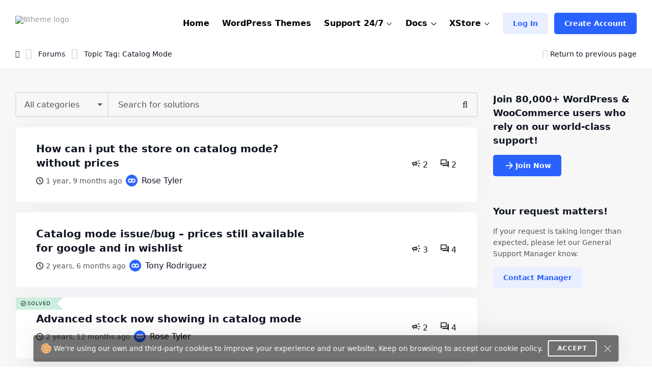

--- FILE ---
content_type: text/css; charset=utf-8
request_url: https://www.8theme.com/wp-content/themes/8theme/global-custom14.css
body_size: 34838
content:
.bbp-pagination {
    margin-bottom: 0;
}

.rounded-image img.avatar, .bbp-forum-description img.avatar {
    border-radius: 50%;
    -webkit-border-radius: 50%;
    margin-bottom: 0;
    border: 1px solid #e1e1e1;
}

.bbp-forum-description img.avatar {
    margin-right: 3px;
}

.bbp-forum-description img.avatar:not([src]) {
    display: none;
}

.theme-support-preview .rounded-image {
    line-height: 2.5;
}

.author-name, .customer_id {
    /*max-width: 130px;
    display: block;
    overflow: hidden;
    text-overflow: ellipsis;
    white-space: nowrap;*/
}

@media only screen and (min-width: 768px) and (max-width: 1250px) {
    .support-detail-entry-wrapper .et-staff {
        white-space: nowrap;
    }
    .et-loop-single-author {
        max-width: 7.5vw;
        display: block;
        overflow: hidden;
        text-overflow: ellipsis;
        white-space: nowrap;
    }
}

/* img.wp-user-avatar,.bbp-author-avatar img.wp-user-avatar{height: 100%;} */
/*.avatar-upload.active {color: var(--et-blue2-color)!important;}
.avatar-upload.active:hover {color: #fff!important;}
.avatar-upload.active:hover {background: var(--et-blue2-color)!important;}*/
/*.avatar-upload:hover{color: var(--et-blue2-color)!important;}*/
.avatar-upload-desc .updated strong {
    color: var(--et-green-color);
    margin-bottom: 5px;
    display: inline-block;
}

.avatar-upload-desc strong {
    font-weight: 400;
}

.avatar-upload-desc p {
    margin: 5px 0 !important;
}

.avatar-upload-desc #wpua-upload-existing, .avatar-upload-desc .button-primary {
    text-transform: uppercase;
    color: #fff;
    background: var(--et-blue2-color);
    border-color: var(--et-blue2-color);
    border-radius: 5px;
}

/*.avatar-upload-desc .button-primary {
  display: none;
}*/
.avatar-upload-desc h3, .avatar-upload-desc #wpua-edit-attachment-existing, .bbp-topic-tags {
    display: none;
}

.infobox .bbp-topic-tags {
    display: inline;
    font-size: 16px;
}

.infobox.et_tags-list {
    padding: 25px 38px;
}

.infobox.et_tags-list a {
    position: relative;
    line-height: 24px;
    color: var(--et-font-color);
    transition: all .3s linear;
}

.infobox.et_tags-list a:hover {
    color: var(--et-blue2-color);
}

.bbp-topic-tag-description, .etheme-tag-description {
    color: var(--et-font-color);
}

.bbp-topic-tag-description h1 br {
    display: none;
}

@media (max-width: 767px) {
    .infobox.et_tags-list {
        padding: 20px 25px;
    }
}

.avatar-upload-desc #wpua-preview-existing, .avatar-upload-desc #wpua-thumbnail-existing, .avatar-upload-desc #wpua-undo-button-existing {
    display: none !important;
}

@media only screen and (max-width: 480px) {
    .avatar-upload-desc .button {
        display: inline-block;
    }

    #wpua-upload-button-existing {
        justify-content: center;
    }

    #wpua-upload-messages-existing {
        display: none;
    }

    #wpua-file-existing {
        font-size: 0;
    }

    #wpua-file-existing:after {
        left: auto;
        right: 15px;
    }
}

#wpua-file-existing {
    position: relative;
    left: 0;
    top: 0;
    width: auto !important;
    height: auto;
    opacity: 1;
    border: none;
    cursor: pointer;
    z-index: 1;
}

#wpua-file-existing:after, #wpua-add-existing:after {
    content: '+';
    font-size: 20px;
    color: #999999;
    position: absolute;
    top: 50%;
    transform: translateY(-50%);
    right: 17px;
}

#wpua-file-existing:after {
    right: auto;
    left: 105px;
}

#wpua-file-existing::-webkit-file-upload-button, #wpua-add-existing {
    background-color: #fff;
    border: 1px solid #e6e6e6;
    font-size: 14px;
    padding: 8px 35px 8px 20px;
    border-radius: .35em;
    outline: none;
}

#wpua-upload-button-existing {
    display: inline-flex;
    align-items: center;
    justify-content: flex-start;
    /* background: #fff; */
    overflow: hidden;
}
#wpua-upload-messages-existing {
    color: var(--et-text-color);
    font-size: 12px;
    line-height: 1.4;
}
#wpua-allowed-files-existing {
    display: block;
}
#wpua-allowed-files-existing code {
    padding: 0 !important;
    border: none !important;
    display: inline-block !important;
    width: auto;
    line-height: 1.4;
    white-space: normal;
    margin: -4px 0 0 !important;
    color: currentColor;
}

.avatar-upload-desc #wpua-upload-existing {
    display: none;
}

.avatar-upload-desc .submit input {
    margin-top: 5px;
}

.avatar-upload-desc .submit input:hover {
    opacity: .8;
}

#wpua-remove-button-existing button {
    border-color: #e1e1e1;
    background-color: #e1e1e1;
    color: #222;
    font-weight: 400;
    font-size: 14px;
    padding: 9px 15px;
    margin-top: 7px;
    margin-bottom: 2px;
    text-transform: uppercase;
}

.rounded-image img.avatar {
    border-radius: 50%;
    -webkit-border-radius: 50%;
}

.support-detail-entry-header .bbp-author-avatar img.wp-user-avatar, .support-detail-entry-header .bbp-author-avatar img.pp-user-avatar, .support-detail-entry-header .bbp-author-avatar img.avatar {
    max-width: 50px;
    height: 100%;
    width: 100%;
    max-height: 50px;
}

.support-detail-entry .bbp-reply-content a:not(.button-new) {
    color: var(--et-blue2-color);
    /*    word-break: break-all;*/
    word-break: break-word;
}

.support-detail-entry .bbp-reply-content a:not(.button-new):hover, .support-detail-entry .bbp-reply-content a:not(.button-new):active, .support-detail-entry .bbp-reply-content a:not(.button-new):visited {
/*    color: #0673cc;*/
    color: var(--et-black-color);
}

.support-detail-entry .bbp-reply-content a:not(.button-new), .infobox.et_tags-list a {
    background-image: linear-gradient(90deg, currentcolor,currentcolor);
    background-size: 0% 1px;
    background-repeat: no-repeat;
    background-position: left bottom;
}

.support-detail-entry .bbp-reply-content a:not(.button-new):hover, .infobox.et_tags-list a:hover {
    background-size: 100% 1px;
}

#bbp-search-form {
    width: 100%;
}

#bbp-search-form .loading-forums-select select {
    opacity: 0;
    visibility: hidden;
    height: 0;
    line-height: 0;
    position: absolute;
}

#bbp-search-form .input-wrapper .icon.right {
    color: var(--et-black-color);
    right: 0;
    top: 0;
    border-top-right-radius: 5px;
    border-bottom-right-radius: 5px;
}

#bbp-search-form .input-wrapper .icon {
    overflow: hidden;
}

#bbp-search-form .input-wrapper .icon:after {
    display: none;
}

#bbp-search-form .input-wrapper .icon:hover {
    color: var(--et-black-color);
}

#bbp-search-form .input-wrapper {
    position: relative;
    width: 100%;
    border: var(--et-input-border-width, 2px) var(--et-border-color) solid;
    border-radius: 5px;
    z-index: 12;
}

#bbp-new-topic-title.loading .small-loader, #bbp-search-form.loading .small-loader {
    opacity: 1;
    visibility: visible;
}

#bbp-new-topic-title .small-loader {
    right: 5px;
}

.input-wrapper .small-loader {
    opacity: 0;
    visibility: hidden;
    right: 45px;
}

#bbp-search-form .trigger {
    height: 45px;
    font-size: 16px;
    line-height: 46px;
    border-right: var(--et-input-border-width, 2px) var(--et-border-color) solid;
    color: #555;
    /*    background-color: #fff;*/
    border-top-left-radius: 5px;
    border-bottom-left-radius: 5px;
}

#bbp-search-form .trigger:after {
    top: 20px;
}

#bbp-search-form .fancy-select {
    font-size: 14px;
    float: left;
    width: 20%;
}

#bbp_topic_tags {
    -webkit-appearance: none;
    height: 45px;
    line-height: 43px;
    font-size: 14px;
    padding: 0 21px;
    color: #1a1a1a;
    border: 1px #e6e6e6 solid;
    margin: 0;
    border-radius: 5px;
}

.wp-editor-area {
    font-family: inherit !important;
}

div.bbp-submit-wrapper {
    float: none;
}

pre {
    border: none !important;
    background: none !important;
    padding: 0 !important;
    max-width: 100% !important;
    margin: 0 !important;
}

code {
    font-family: Inconsolata, Consolas, Monaco, Lucida Console, monospace;
    background-color: #f9f9f9 !important;
    border: 1px solid #ddd !important;
    vertical-align: middle !important;
    width: 100%;
    max-width: 95%;
    display: block !important;
    font-size: .9em;
    line-height: 2;
    padding: 20px !important;
    margin: 0 0 24px !important;
    overflow: auto !important;
    border-radius: 3px;
    color: #D14;
    white-space: pre-wrap;
}

.bbpress code {
    max-width: 100% !important;
    -webkit-box-sizing: border-box;
    -moz-box-sizing: border-box;
    box-sizing: border-box;
}

samp {
    font-family: Inconsolata, Consolas, Monaco, Lucida Console, monospace;
    background-color: #f9f9f9 !important;
    border: 1px solid #ddd !important;
    font-size: .9em;
    line-height: 1.3;
    color: #D14;
    display: inline-block !important;
    padding: 2px 8px;
    border-radius: 3px;
}

textarea#bbp_reply_content, textarea#bbp_topic_content, textarea#bbp_forum_content {
    width: 100%;
    /*height: 118px;*/
    height: 263px;
    padding: 15px 19px;
}

.new-popup .wp-editor-container {
    /* border-color: #e6e6e6; */
}

.quicktags-toolbar {
    background: #f8f8f8 !important;
    border-bottom: var(--et-input-border-width, 2px) var(--et-border-color) solid !important;
}

.wp-editor-container {
    border-top-left-radius: 3px;
    border-top-right-radius: 3px;
}

.bbp-the-content-wrapper {
    color: #555;
}

.private-content-area {
    border: var(--et-input-border-width, 2px) var(--et-border-color) solid;
    display: block;
    margin: 0;
    width: 100%;
    border-radius: .35em;
    transition: all .3s;
    -webkit-transition: all .3s;
    background: #fff;
}

@media only screen and (max-width: 991px) {
    #open-create-topic-popup .private-content-area-wrapper ~ .col-sm-3 {
        width: 50%;
    }
}

div.fancy-select ul.options {
    background: #fff !important;
    border-radius: var(--et-border-radius);
    border: var(--et-input-border-width, 2px) solid var(--et-border-color);
    left: calc(var(--et-input-border-width, 2px) * -1);
}

div.fancy-select ul.options li.hover {
    background-color: #f2f2f2 !important;
}

.choose-file {
    -webkit-transform: translate3d(0, 0, 0) !important;
    transform: translate3d(0, 0, 0) !important;
}

.attach-remove {
    width: 300px;
    position: relative;
    display: block;
    top: 30px;
}

.attach-remove .button-close {
    float: right;
    width: 30px;
    height: 30px;
}

.input-file-wrapper .file {
    font-size: 16px;
}

.input-file-wrapper .file-remove span {
    margin: 13px 0 0 -30px;
}

#bbp-search-form {
    --et-input-bg-color: transparent;
    --et-input-shadow-color-hover: transparent;
}

#bbp-search-form .input-wrapper .icon.right.size-2+.si {
    display: inline-block;
    vertical-align: middle;
    color: var(--et-black-color);
    background-color: transparent;
    border: none;
    font-size: 16px;
    width: 80%;
    border-bottom-left-radius: 0;
    border-top-left-radius: 0;
}

#bbp-search-form.full-width .input-wrapper .icon.right.size-2+.si {
    width: 100%;
    border-bottom-left-radius: .35em;
    border-top-left-radius: .35em;
}

.bbp-reply-form.si {
    padding: 20px;
    margin-bottom: 20px;
}

.add-purchase-key {
    position: static;
}

#purch-form-popup form {
    margin-bottom: 10px;
}

#purch-form-popup .add-purchase-key {
    position: relative;
    top: 0;
    right: 0;
    width: 100%;
}

#purch-form-popup .cart {
    font-size: 16px;
    padding: 15px 0;
}

/* .account-panel.empty #ss-envato-verify-form{position: absolute;top: -45px;right: -35px;} */
.infobox.profile-box {
    position: relative;
}

.account-panel .account-orders-table td {
    padding: 15px 20px !important;
}

td.order-actions {
    padding-right: 20px !important;
}

ul.sticky .support-item, ul.super-sticky .support-item {
/*    border: 2px var(--et-blue2-color) solid !important;*/
    --et-support-topic-border-color: var(--et-blue2-color);
}

ul.sticky .support-item .topic-icon, ul.super-sticky .support-item .topic-icon {
    display: none;
}

ul.sticky .support-item .support-item-label, ul.super-sticky .support-item .support-item-label {
    display: inline-flex !important;
}

ul.sticky .support-item .support-item-label + .support-item-label, ul.super-sticky .support-item .support-item-label + .support-item-label {
    display: none !important;
}

/* read before post */
.super-sticky.post-304739 .support-item {
    border-color: #ffa726;
}

.super-sticky.post-304739 .support-item-label {
    background-color: #ffa726;
}

/* in case it is closed */
#bbpress-forums .super-sticky.post-304739 .support-item .left, #bbpress-forums .super-sticky.post-304739 .support-item .right {
    opacity: 1;
}

.topic-icon {
    position: absolute;
    top: 0;
    right: 0;
    font-size: 22px;
    padding: 12px 15px;
}

li.bbp-body div.hentry {
    padding: 0 !important;
    overflow: visible;
}

/*.topic-tag-sticky .support-item {
    border: 2px var(--et-green-color) solid;
}*/
.private-content {
    width: 100%;
    /*height: 110px;*/
    height: 263px;
    padding: 15px 19px;
    font-size: 16px;
    line-height: 1.5;
}

.bbp-topic-form .private-content {
    height: 254px;
}

.support-detail-entry-footer .topic-footer-icon a {
    position: absolute;
    width: 100%;
    height: 100%;
    left: 0;
    top: 0;
    visibility: visible;
    opacity: 1;
    transform: translate(0);
    -webkit-transform: translate(0);
}

.type-topic .reply, .type-reply .topic {
    display: none !important;
}

.type-topic .topic, .type-reply .reply {
    display: inline-flex !important;
}

fieldset.bbp-form.si select {
    border: 1px solid rgb(230, 230, 230);
    border-radius: 5px;
    padding: 10px;
}

fieldset.bbp-form.si select {
    padding-left: 10px !important;
    padding-right: 10px !important;
}

.bbp-topic-form fieldset.bbp-form.si select {
    padding-right: 30px !important;
    transition: all .3s linear;
}

fieldset.bbp-form.si select:focus {
    border: 1px solid var(--et-blue2-color);
}

.single-product .woocommerce-breadcrumb {
    display: none;
}

.nav-links a {
    font-size: 13px;
}

/*.page-numbers.current {*/
/*    font-size: 13px;*/
/*}*/
/*.prev.page-numbers, .next.page-numbers {*/
/*    display: none;*/
/*}*/
/*user avatar*/
.avatar-img img {
    float: left;
    border: 2px var(--et-blue2-color) solid;
}

.si.file .wpcf7-form-control-wrap {
    position: absolute;
    left: 0;
    top: 0;
    right: 0;
    bottom: 0;
}

.type-file {
    margin-top: 5px;
    color: #999;
    font-size: 12px;
}

/*forum widget*/
.widget:has(.close-widget) {
    position: relative;
}

.widget .close-widget {
    position: absolute;
    top: 0;
    right: 0;
    color: var(--et-black-color);
    background: #fff;
    font-size: 16px;
    padding: 9px;
    margin: 5px;
    border-radius: var(--et-border-radius);
    transition: all .3s linear;
    line-height: 1;
    display: inline-flex;
    align-items: center;
    justify-content: center;
}

.widget:not(:hover) .close-widget {
    opacity: 0;
    visibility: hidden;
}
.widget h4.title {
    margin-bottom: 15px;
    font-size: 18px;
    line-height: 1.5em;
    color: #1a1a1a;
}

.widget ul li a {
    color: var(--et-blue2-color);
    font-size: 16px;
    line-height: 24px;
    display: inline-block;
    vertical-align: top;
}

.widget_et_display_user_topics ul li a {
    /* display: inline; */
}

.sidebar-entry.new-design .widget_live_activity_feed a,
.sidebar-entry.new-design .widget_live_activity_feed [data-url]:hover {
    color: var(--et-text-color);
}

.sidebar-entry.new-design .widget_live_activity_feed a:hover {
    color: var(--et-black-color);
}

/*.widget ul li a:hover{text-decoration: underline;}*/
.widget ul a:hover {
    text-decoration: underline;
}

.widget {
    padding-bottom: 30px;
    clear: both;
    display: block;
}

.widget img {
    height: auto;
}

.widget_advert_block img {
    max-width: 200px;
}

.footer-top .widget {
    padding-bottom: 0;
}

.status-closed .topic-icon {
    color: var(--et-green-color) !important;
    font-size: 19px;
}

.status-closed .topic-icon span {
    /*    font-family: Roboto;*/
    font-weight: 500;
    margin-left: 6px;
}

.status-closed .topic-icon:before {
    content: '\f00c';
}

.status-closed .topic-icon .left-tooltip {
    font-size: 0;
    line-height: 1;
    right: -15px;
}

.status-closed .topic-icon .left-tooltip:after {
    content: 'Topic was solved';
    font-size: 14px;
    line-height: 18px;
}

.close-topic-wrapper {
    position: relative;
}

.close-topic-text {
    color: #1a1a1a;
    margin-left: 25px;
    transition: all .3s;
}

.close-topic-text a {
    color: var(--et-green-color);
}

.close-topic-text a:hover { 
    text-decoration: underline;
}

#bbpress-forums li:not(.bbp-body) {
    margin-bottom: 12px;
}

div.bbp-template-notice li, div.bbp-template-notice p {
    font-size: 16px;
}

.st-custom-button[data-network] {
    height: 30px;
    width: 30px;
    display: inline-block;
    padding: 2px 11px;
    color: var(--et-text-color);
    font-size: 18px; 
    text-align: center;
    cursor: pointer;
    /*   display: none;*/
}

.st-custom-button i {
    vertical-align: sub;
}

.st-custom-button:hover i {
    color: var(--et-black-color);
}

.share-buttons {
    font-size: 14px;
    /* width: 125px;
     border: 3px;
     position: absolute;
     right: 100%;
     top: 0;*/
    /* opacity: 0;
     transition: opacity .3s ease;
    -webkit-transition: opacity .3s ease;
    visibility: hidden;*/
}

.div-active-step {
    z-index: 20;
}

*:hover>.share-buttons {
    opacity: 1;
    visibility: visible;
}

.fotter-widget-list ul li a {
    display: inline-block;
    vertical-align: top;
    color: var(--et-blue2-color);
    font-size: 16px;
    line-height: 25px;
}

#menu-top-nav-menu {
    float: left;
    margin-top: 3px;
}

.user-cabiner-menu {
    float: right;
}

/*adminbar*/
@media (min-width: 481px) {
    .admin-bar #header {
        top: 32px;
    }
}

/*shop*/
/*.item-shop{display: inline-block;width: 30%;margin: 0px 1%}*/
.sorting-product li a {
    color: var(--et-blue2-color);
    font-size: 16px;
    line-height: 24px;
    display: inline-block;
    vertical-align: top;
}

.sorting-product li a:hover {
    text-decoration: underline;
}

.sorting-product li:not(:last-child) {
    margin-bottom: 12px
}

.themes-ajax {
    position: relative;
    /*margin-bottom: 50px;*/
}

.ajax-block {
    position: relative;
}

.ajax-load, .ajax-load-2, .ajax-load-3 {
    display: none;
    background-color: rgba(255, 255, 255, 0.42);
    left: 0;
    top: 0;
    bottom: 0;
    background-repeat: no-repeat;
}

.ajax-load {
    position: fixed;
    right: 0;
    z-index: 10;
}

.ajax-load-2, .ajax-load-3 {
    position: absolute;
    z-index: 9;
}

.ajax-load-2 {
    right: 0;
}

.ajax-load-3 {
    right: -5px;
}

.load {
    background-size: cover;
    background: url(img/ajax-loader.gif);
    width: 200px;
    height: 200px;
    display: block;
    background-repeat: no-repeat;
    transform: translate(-50%);
    top: 40%;
    left: 50%;
    position: absolute;
}

.theme-item .ajax-load-2 {
    top: 4%;
    /* equal to padding-top */
}

.product .ajax-load-2 {
    position: fixed;
    z-index: 15;
}

/*form popups*/
.letter {
    background-image: url(img/mail.png);
    background-repeat: no-repeat;
    background-size: 19% 85%;
    background-position: 5px 10px;
}

.form-contact p {
    font-size: 25px;
    text-align: center;
}

.wpcf7-mail-sent-ok {
    display: none !important;
}

.search-results-title {
    position: absolute;
    top: -25px;
    font-size: 20px;
}

.empty-category-block {
    /*height: 180px;*/
    /*display: block;*/
    /*float: left;*/
    /*width: 100%;*/
    text-align: center;
    font-weight: 400;
    line-height: 32px;
    font-size: 20px;
}

/*.green-cart-button{position: absolute;top: -81px;right: -29px;padding: 0px!important;}*/
.woocommerce-cart-form__cart-item .product-thumbnail img {
    width: 50px;
    height: auto;
}

.cart .shop_table tbody td.product-name {
    padding: 12px 0px;
}

/*cart*/
.woocommerce-cart-form__contents tbody, .shop_table thead, .shop_table thead th {
    border: 0px !important;
}

.woocommerce-cart-form__contents tbody td {
    border: 0px !important;
}

.cart-empty {
    color: #1a1a1a;
    font-weight: 400;
    padding-top: 5vw;
}

.woocommerce-info+.cart-empty {
    padding-top: 10px;
}

.cart-collaterals {
    position: relative !important;
}

.cart-collaterals .cs {
    display: none;
}

.return-to-shop {
    padding-bottom: 4.5vw;
    padding-top: 20px;
}

.return-to-shop, .cart-empty {
    text-align: center;
    font-size: 20px;
}

.return-to-shop a {
    padding: 10px;
    border-radius: 4px;
    color: #fff;
    background-color: var(--et-green-color);
}

.return-to-shop a:hover {
    background-color: #fff;
    color: var(--et-green-color);
}

/*.product-remove a{width: 16px;height: 16px;color: #d3d3d3;position: relative;display: inline-block;vertical-align: top;cursor: pointer;transition: all .3s;-webkit-transition: all .3s;}*/
/*.woocommerce-message {
    font-size: 18px;
}

.woocommerce-message a {
    padding: 5px 10px;
    border-radius: 4px;
    color: var(--et-blue2-color);
}
*/
/*cross-cel*/
.add-to-cart-cross-sell {
    display: none;
}

/*mini-cart*/
.mini-cart-total-circle {
    padding: 0px !important;
}

.cart-update {
    position: absolute;
    top: 38px;
    right: 40px;
    background: none !important;
}

@media(max-width: 767px) {
    #bbp-search-form .trigger:after {
        right: 50%;
        transform: translateX(50%);
    }

    #bbp-search-form .trigger {
        font-size: 0;
    }

    #bbp-search-form .fancy-select {
        width: 15%;
    }

    .cart-update {
        position: static;
    }

    .cart-update .button {
        width: 100%;
    }
}

/*Checkout*/
.woocommerce-form-login {
    font-size: 16px;
}

.checout-margin {
    margin: 10px 0px;
}

.checout-login-input-size {
    /*width: 300px;*/
    width: 100%;
}

.woocommerce-terms-and-conditions-wrapper {
    /*padding-top: 20px;*/
    font-size: 14px;
    line-height: 1.4;
}

.woocommerce-terms-and-conditions-wrapper a {
    color: var(--et-black-color);
    transition: all .3s linear;
}

.woocommerce-terms-and-conditions-wrapper a:hover {
    color: var(--et-text-color);
}

.woocommerce-privacy-policy-text {
    display: none;
}

.woocommerce-billing-fields__field-wrapper {
    display: block !important;
}

.woocommerce-checkout .woocommerce-notices-wrapper:not(:empty), .woocommerce-checkout .woocommerce-NoticeGroup {
    margin: 55px 15px 30px;
}

@media only screen and (min-width: 992px) {
    .woocommerce-checkout .woocommerce-notices-wrapper:not(:empty), .woocommerce-checkout .woocommerce-NoticeGroup {
        margin-top: 120px
    }
}

.checkout-totals {
    font-family: var(--et-heading-font);
    font-weight: var(--et-heading-font-weight);
}

/* .woocommerce-billing-fields .inpute-class label, .woocommerce-billing-fields .form-row label {
    display: none;
} */
#customer_details label {
    display: block;
    color: var(--et-black-color);
    font-family: var(--et-heading-font);
    font-weight: var(--et-heading-font-weight);
    font-size: 16px;
    line-height: 28px;
    margin-bottom: 5px;
}

@media only screen and (max-width: 768px) {
    #customer_details label {
        font-size: 14px;
    }
}

#customer_details label .required {
    color: var(--et-red-color);
}

input#billing_state {
    height: 44px;
    padding: 0 21px;
    color: #1a1a1a;
    border: 1px #e6e6e6 solid;
    display: block;
    margin: 0;
    width: 100%;
    border-radius: .35em;
    transition: all .3s;
    -webkit-transition: all .3s;
    background: #fff;
}

.select2-hidden-accessible:not(.screen-reader-text) {
    width: 100% !important;
    height: 44px !important;
    line-height: 40px;
    font-size: 16px !important;
    border: var(--et-input-border-width, 2px) var(--et-border-color) solid !important;
    padding-left: 16px !important;
    border-radius: 4px !important;
    position: relative !important;
}

.billing-form .select2-container {
    display: none;
}

.woocommerce-form__label-for-checkbox.sc span {
    margin-bottom: 21px;
    margin-left: 10px;
}

.woocommerce-account-fields {
    margin-top: 0px;
}


/*
.etheme-class-input:nth-child(odd){padding-left: 0px!important;}
.etheme-class-input:nth-child(even){padding-right: 0px!important;}
*/
/* Add payments methods */
ul.order_details {
    text-align: center;
    border: 1px dashed #e1e1e1;
    padding: 1vw 2.7vw !important;
    max-width: 500px;
    margin: 0 auto 1vw;
}

ul.order_details li {
    color: #222222;
    font-size: 16px;
    line-height: 1.5;
    margin-bottom: 3px;
}

ul.order_details li strong {
    font-weight: 400;
    color: #888888;
}

.place-order .form-row {
    /* padding-top: 15px; */
    margin-bottom: 5px;
}

.woocommerce-SavedPaymentMethods-saveNew {
    font-size: 16px;
}

form.woocommerce-checkout:not(.checkout) {
    text-align: center;
}

form.woocommerce-checkout:not(.checkout) button {
    border-radius: 5px;
    color: #fff;
    background: var(--et-green-color);
    border-color: var(--et-green-color);
    text-transform: uppercase;
    font-size: 13px;
    line-height: 19px;
    padding: 12px 21px 12px 21px;
    font-weight: 500;
    letter-spacing: 1px;
    min-width: 40px;
    transition: all .3s;
    -webkit-transition: all .3s;
}

form.woocommerce-checkout:not(.checkout) p {
    margin-bottom: 15px;
}

form.woocommerce-checkout:not(.checkout) button:hover {
    color: var(--et-green-color);
    background: #fff;
}

.sc span.required {
    display: none;
}

.SumoSelect.sumo_billing_country, .SumoSelect.sumo_billing_state {
    color: var(--et-black-color);
    border: var(--et-input-border-width, 2px) var(--et-border-color) solid !important;
    display: block;
    margin: 0;
    width: 100%;
    border-radius: .35em;
    width: 100%;
    transition: all .3s;
    -webkit-transition: all .3s;
    background: #fff;
    height: 45px !important;
    line-height: 40px;
    padding-left: 20px;
}

body .SumoSelect > .optWrapper > .options li.opt.selected, 
body .SumoSelect .select-all.selected {
    background-color: var(--et-blue2-color);
    border-color: var(--et-blue2-color);
}

.settings-panel .SumoSelect,
.settings-panel .SumoSelect > .CaptionCont > span {
    color: var(--et-black-color);
}

/*mailchim*/
.yikes-easy-mc-success-message {
    line-height: 1.4;
    margin-bottom: 10px;
}

.yikes-easy-mc-error-message {
    background: transparent;
    line-height: 1.4;
    margin-bottom: 10px;
    padding: 0;
}

.yikes-easy-mc-success-message a, .yikes-easy-mc-error-message a {
    text-decoration: underline;
}

.yikes-easy-mc-submit-button {
    position: absolute;
    top: 3px;
    right: 10px;
    font-size: 22px;
    line-height: 30px;
    font-weight: 400;
    background-color: transparent;
    color: #c3c3c3;
    border: 0px;
    width: auto !important;
    padding: 0px !important;
    margin: 0px !important;
    min-height: auto !important;
}

.yikes-easy-mc-submit-button:hover {
    color: var(--et-blue2-color);
}

img.loading-dots.yikes-mc-loading-dots {
    vertical-align: middle;
}

.yikes-mailchimp-preloader {
    display: none;
}

/*subscription*/
.blockOverlay {
    position: fixed !important;
}

.price-block {
    width: 100% !important;
}

.woocommerce-variation-add-to-cart.variations_button.woocommerce-variation-add-to-cart-enabled {
    padding-top: 15px;
}

.single_variation_wrap {
    font-size: 20px;
    padding-top: 15px;
}

.product-detail table.variations {
    font-size: 18px;
}

td.value {
    border: 1px solid;
    display: inline-block;
}

.cart .shop_table tbody td {
    padding: 10px;
}

.shop_table .cart_item td, .shop_table .cart_item th, .shop_table .cart-discount td, .shop_table .cart-discount th, .shop_table tfoot .order-total th, .shop_table tfoot .cart-subtotal th, .shop_table .order-total td, .shop_table tfoot .cart-subtotal td {
    color: #000;
    font-size: 16px;
}

.shop_table tfoot .order-total th, .shop_table .order-total td {
    font-size: 24px;
}

@media only screen and (max-width: 1199px) {
    .shop_table tfoot .order-total th, .shop_table .order-total td {
        font-size: 21px;
    }
}

.shop_table tfoot .cart-subtotal td {
    color: #999;
}

.woocommerce-checkout-review-order-table thead, .shop_table .cart-subtotal, .shop_table .order-total {
    display: none;
}

.checkout-order .cart_item .variation {
    margin-top: 6px;
}

.checkout-order tbody,
.checkout-order .cart_item td {
    border: none;
    font-family: var(--et-heading-font);
    font-weight: var(--et-heading-font-weight);
}

.checkout-order .cart_item td {
    padding-bottom: 10px;
}

.checkout-totals strong {
    font-weight: inherit;
}

.shop_table .order-total td strong {
    font-weight: inherit;
}

#wc-stripe-payment-request-button-separator {
    margin: 1em 0 !important;
    display: none !important;
}

#wc-stripe-payment-request-wrapper {
    margin: -10px 0 1em !important;
}

.product-detail td.label {
    padding: 0px 3px;
}

.no-image {
    text-align: center;
}

/*my-orders*/
.order_notes_etheme {
    font-size: 18px;
    text-align: center;
    padding: 0;
}

mark {
    background: transparent;
    color: var(--et-blue2-color);
    font-weight: bold;
}

.woocommerce-order-pay .shop_table .product-quantity {
    text-align: center;
}

.woocommerce-order-pay .shop_table .product-subtotal {
    text-align: right;
}

.woocommerce-info {
    margin-top: 30px;
    margin-bottom: 40px;
    color: #1a1a1a;
}

.woocommerce-order-pay .woocommerce {
    padding: 40px 15px;
}

.woocommerce-order-pay .woocommerce #order_review {
    max-width: 500px;
    margin: 0 auto;
}

.woocommerce-order-pay .woocommerce-info {
    margin-bottom: 60px;
    font-size: 24px;
    line-height: 1.8;
}

.woocommerce-order-pay .shop_table thead {
    border-bottom: 1px solid #e6e6e6 !important;
}

.woocommerce-order-pay #place_order {
    margin-top: 10px;
    width: 100%;
}

.woocommerce-order-pay form#order_review .payment_methods label {
    margin-left: 0;
}

/*payment-metod*/
.woocommerce-MyAccount-paymentMethods {
    text-align: center;
}

.paymethod-cheng {
    padding: 3px 7px;
}

.add-payment-method-button {
    margin: 20px 0;
}

.woocommerce-message {
    display: none;
}

/*subs*/
.wcs-switch-link {
    text-transform: uppercase;
    color: #fff;
    background: var(--et-green-color);
    border-color: var(--et-green-color);
    border-radius: .35em;
    position: absolute;
    top: 30px;
    right: 38px;
    font-size: 12px;
    line-height: 18px;
    padding: 5px 17px 5px 17px;
    font-weight: 500;
    letter-spacing: 1px;
    min-width: 30px;
}

/*bbpress*/
#bbp-user-body {
    margin-left: 0px !important;
    padding: 15px 0;
}

nav .wcs-switch-link {
    position: static;
    padding: 12px 15px;
}

@media (min-width: 1200px) {
    nav .wcs-switch-link {
        padding: 12px 40px;
    }
}

.wcs-switch-link:hover {
    background-color: #fff;
    color: var(--et-green-color);
}

/*subs swiper*/
.subs-swiper {
    padding: 65px 0px;
}

#buffer {
    display: none;
    visibility: hidden;
    opacity: 0;
}

body:not(.logged-in) .woocommerce-thankyou-order-received {
    display: none;
}

/*.content-sidebar-wrapper{overflow: auto!important;}*/
.p-bot {
    padding-bottom: 64px;
}

body:has(form.woocommerce-checkout) .footer--nav-item__logo .empty-space, 
body:has(form.woocommerce-checkout) .footer--nav-item__logo p, 
body:has(form.woocommerce-checkout) .footer--nav-item-images-group {
    display: none;
}

body:has(form.woocommerce-checkout) .breadcrumbs, 
body:has(form.woocommerce-checkout) .et-mobile-panel-wrapper,
body:has(form.woocommerce-checkout) .footer--nav > *:not(.footer--nav-item__logo) {
    display: none;
}

body:has(form.woocommerce-checkout) .footer--nav-item.footer--nav-item__logo {
    padding: 0;
}

@media only screen and (max-width: 768px) {
    body:has(form.woocommerce-checkout) .footer--nav-item.footer--nav-item__logo {
        text-align: center;
    }
}

body:has(form.woocommerce-checkout) .footer--nav {
    margin: 0 0 15px;
    padding-bottom: 15px;
}

body:has(form.woocommerce-checkout) .footer--nav:after {
    left: 0;
    right: 0;
}

@media only screen and (min-width: 769px) {
    body:has(form.woocommerce-checkout) .footer--nav-item.footer--nav-item__logo {
        background: url(https://8theme.com/wp-content/themes/8theme/img/checkout-payments-icons-dark-version.png);
        background-size: 32%;
        background-repeat: no-repeat;
        background-position: right center;
    }
}

/*@media only screen and (max-width: 768px) {*/
/*    .woocommerce-checkout .footer--nav-item.footer--nav-item__logo {*/
/*        background-size: 53%;*/
/*    }*/
/*}*/
body:has(form.woocommerce-checkout) .header {
    position: absolute;
}

@media only screen and (min-width: 992px) {
    body:has(form.woocommerce-checkout) #header > .container {
        /* max-width: 100%; */
        /* padding-left: 15px; */
        /* padding-right: 15px; */
        /* width: 970px; */
    }
}

@media only screen and (min-width: 1200px) {
    body:has(form.woocommerce-checkout) #header > .container {
        /* width: 1170px; */
    }
}

body:has(form.woocommerce-checkout) .header--content {
    /* padding: 0; */
    /* height: 80px; */
}

body:has(form.woocommerce-checkout) .header--content > *:not(.header--logo, .header-info-text, .sales-booster-cart-countdown) {
    display: none;
}

body:has(form.woocommerce-checkout) .header--content .header-info-text {
    display: flex;
    margin-left: auto;
    font-size: 20px;
    color: #000;
    font-family: var(--et-heading-font);
    font-weight: var(--et-heading-font-weight);
}

@media only screen and (max-width: 768px) {
    body:has(form.woocommerce-checkout) .header--content {
        padding-top: 12px;
        padding-bottom: 12px;
    }
    body:has(form.woocommerce-checkout) .header--content .header-info-text {
        display: none;
    }
}
/*.woocommerce-checkout .header--content:after {*/
/*    content: 'Complete your order and get unlimited access!';*/
/*    display: inline-block;*/
/*    margin-left: auto;*/
/*    padding-left: 20px;*/
/*    font-size: 18px;*/
/*    color: #222;*/
/*    text-align: right;*/
/*}*/
.woocommerce-order-received .sales-booster-cart-countdown, .woocommerce-order-received .header--content:after {
    display: none;
}

/*@media only screen and (max-width: 768px) {*/
/*    .woocommerce-checkout .header--content:after {*/
/*        font-size: 16px;*/
/*    }*/
/*}*/
/*@media only screen and (max-width: 480px) {*/
/*    .woocommerce-checkout .header--content:after {*/
/*        content:*/
/*        font-size: 14px;*/
/*        white-space: nowrap;*/
/*        overflow: hidden;*/
/*        text-overflow: ellipsis;*/
/*    }*/
/*    .woocommerce-checkout.has-countdown .header--content:after {*/
/*        content: 'Your coupon - 10-ef63a2sn';*/
/*    }*/
/*}*/
.woocommerce-checkout .page-tip {
    margin: 30px 0;
}

@media only screen and (max-width: 992px) {
    .woocommerce-checkout .page-tip {
        margin-top: 50px;
    }
}

.woocommerce-checkout .woocommerce-form-login .page-tip-description {
    text-align: center;
}

.woocommerce-checkout .woocommerce-form-login .woocomerce-form-inner {
    margin: 0 auto;
}

.woocommerce-checkout .woocomerce-form-inner {
    max-width: 500px;
}

.woocommerce-form-login-toggle .woocommerce-info {
    font-size: 24px;
    margin-top: 45px;
    margin-bottom: 5px;
}

.page-tip-content .page-tip-title .woocommerce-info {
    margin-top: 0px;
    text-align: left;
}

.page-tip-content .page-tip-title .woocommerce-info .showcoupon {
    color: #1088ef;
}

.pad-minus {
    padding: 0px !important;
}

@media only screen and (min-width: 768px) {
    .page-tip-content .page-tip-title .woocommerce-info {
        font-size: 16px;
        line-height: 28px;
    }
}

@media(max-width: 992px) {
    .pad-minus {
        padding: 15px !important;
    }

    /* .woocommerce-billing-fields__field-wrapper #billing_first_name, .woocommerce-billing-fields__field-wrapper #billing_phone{width:100%;margin-right:0px;}
     .woocommerce-billing-fields__field-wrapper #billing_last_name, .woocommerce-billing-fields__field-wrapper #billing_email{width:100%;margin-left:0px;} */
}

.blog-row .col-sm-6:nth-child(2n+1) {
    clear: left;
}

.blog-info-user img {
    display: inline-block;
    border-radius: 50%;
    vertical-align: middle;
    margin-right: 5px;
    max-width: 30px;
    height: auto; 
    border: 1px solid var(--et-border-color);
}

.page-tip-content {
    padding: 15px;
    border: 2px var(--et-blue2-color) solid;
    background-color: #f5fcff;
    display: table-cell;
    position: relative;
    width: 100%;
    display: block;
    border-radius: 5px;
}

.replies-list .color {
    word-break: break-word;
}

.pagination-wrapper {
    font-size: 14px;
    line-height: 25px;
    background: #fff;
    border: 1px #e6e6e6 solid;
    padding: 19px 38px;
    text-align: center;
    white-space: nowrap;
    margin-bottom: 20px;
    border-radius: 5px;
}

.pagination-wrapper:last-child {
    margin-bottom: 30px;
}

.pagination-wrapper a, .pagination-wrapper .current {
    margin-left: 5px;
    height: 35px;
    font-size: 16px;
    display: inline-flex;
    align-items: center;
    justify-content: center;
    line-height: 35px;
    min-width: 35px;
    padding: 0 7px;
    transition: all .3s;
    -webkit-transition: all .3s;
    border-radius: 3px;
    vertical-align: middle;
}

/*.pagination-wrapper .prev {
    margin-right: 4px;
}

.pagination-wrapper .next {
    margin-left: 9px;
}*/

.pagination-wrapper .disabled {
    cursor: not-allowed;
}

.pagination-wrapper .disabled, .pagination-wrapper .prev, .pagination-wrapper .next {
    border: var(--et-input-border-width, 2px) solid var(--et-border-color);
}

.pagination-wrapper a svg, .pagination-wrapper .current svg {
    fill: currentColor;
}

.pagination-wrapper span.current {
    background: var(--et-blue2-color);
    color: #fff;
    border-color: var(--et-blue2-color);
}

.pagination-wrapper a:not(.disabled):hover, .pagination-wrapper a.active {
    background: transparent;
    color: var(--et-blue2-color);
    border-color: var(--et-blue2-color);
}

@media only screen and (max-width: 480px) {
    .pagination-wrapper .prev + .page-numbers:not(.current), 
    .pagination-wrapper .page-numbers:not(.prev, .current) + .page-numbers:not(.current):has(+.dots), 
    .pagination-wrapper .page-numbers.dots + .page-numbers:not(.current) {
        display: none;
    }
}

.pagination-wrapper.type2 {
    border: none;
    padding-top: 0;
    padding-left: 0;
    padding-right: 0;
    background-color: transparent;
}

@media only screen and (min-width: 481px) {
    .pagination-wrapper.type2 a, .pagination-wrapper.type2 .current {
        height: 40px;
        font-size: 18px;
        line-height: 40px;
        min-width: 40px;
        border: 2px solid #e6e6e6
    }

    .pagination-wrapper.type2 .current {
        border-color: var(--et-blue2-color);
    }
}

.transparent-header #header:not(.scrolled) {
    border-color: transparent;
}

.payment_method_paypal img {
    max-width: 40px;
    margin-left: 10px;
}

.inviz-but {
    display: block;
    width: 183px;
}

.breadcrumbs a {
    float: none;
    padding-top: 0px;
}

.breadcrumbs .col-md-9 {
    text-transform: capitalize;
}

.back-history i {
    display: none !important;
}

.back-history {
    position: relative;
}

.back-history:before {
    content: "\f104";
    font-family: 'fontawesome';
    font-size: 1.3em;
    position: absolute;
    top: 50%;
    left: -15px;
    transform: translateY(-50%);
    color: #ccc;
    text-rendering: auto;
    -webkit-font-smoothing: antialiased;
    -moz-osx-font-smoothing: grayscale;
}

.page-numbers.dots {
    font-size: 17px;
}

.screen-reader-text {
    border: 0;
    clip: rect(1px, 1px, 1px, 1px);
    clip-path: inset(50%);
    height: 1px;
    margin: -1px;
    overflow: hidden;
    padding: 0;
    position: absolute;
    width: 1px;
    word-wrap: normal;
}

/*.bbp-author-name{font-size: 18px!important;font-weight: 400!important;}*/
.widget .bbp-reply-topic-title, .widget .bbp-forum-title, .widget .bbp-topic-title {
    display: inline-block;
    color: var(--et-black-color) !important;
    text-transform: lowercase;
}

.widget .bbp-reply-topic-title:first-letter, .widget .bbp-forum-title:first-letter, .widget .bbp-topic-title:first-letter {
    text-transform: uppercase;
}

.widget .bbp-reply-topic-title:hover, .widget .bbp-forum-title:hover, .widget .bbp-topic-title:hover {
    color: var(--et-text-color) !important;
}

.widget_display_replies ul li a, .widget_display_user_topics ul li a {
    font-size: inherit;
}

.widget_display_replies li, .widget_display_user_topics li {
    margin-bottom: 0px !important;
}

#bbpress-forums .widget_display_user_topics ul:has(li:nth-of-type(5)),
.widget_display_user_topics ul:has(li:nth-of-type(5)) {
    overflow: hidden;
    overflow-y: auto;
    max-height: 305px;
    padding-right: 5px;
}

.widget_display_user_topics ul:has(li:nth-of-type(5)) li:first-of-type .tooltip {
    top: 100%;
    bottom: auto;
}

.tour-popup, .info-popup {
    z-index: 15;
}

.input-wrapper .fancy-select ul.options li {
    color: #555;
    font-size: 16px;
    line-height: 24px;
    border: none;
    padding: 8px 21px;
    margin-bottom: 0 !important;
}

.input-wrapper .fancy-select ul.options li.selected {
    color: #fff;
    background-color: var(--et-blue2-color) !important;
    border-color: #f5f5f5;
}

/* div.fancy-select select:focus + div.trigger.open{border:1px solid;border-right: 1px solid!important;border-color: var(--et-blue2-color);} */
.cart-icon-close {
    top: 0px;
    right: 6%;
}

#customer_details .form-row input::-webkit-input-placeholder {
    color: #999;
}

#customer_details .form-row {
    width: 50%;
    display: inline-block;
    margin-bottom: 20px;
}

@media only screen and (max-width: 768px) {
    #customer_details .form-row {
        margin-bottom: 20px;
    }
}

#customer_details #account_password_field, #customer_details .form-row-wide, #customer_details .form-row.notes {
    width: 100%;
}

.form-row {
    margin-bottom: 10px;
}

#customer_details .form-row select {
    color: var(--et-black-color);
    background-color: #fff;
}

#customer_details .form-row input, #vat_number_field #vat_number, #account_password {
    color: var(--et-black-color);
    border: var(--et-input-border-width, 2px) var(--et-border-color) solid;
    display: block;
    margin: 0;
    width: 100%;
    border-radius: .35em;
    transition: all .3s;
    -webkit-transition: all .3s;
    background: #fff;
    height: 45px;
    font-size: 16px;
    padding: 0 19px;
    line-height: 18px;
}

#customer_details .form-row input:not([type=checkbox]):not([type=radio]) {
    -webkit-appearance: none;
}

#customer_details .form-row input[type=checkbox], #customer_details .form-row input[type=radio] {
    width: auto;
    height: auto;
    padding: 0;
    line-height: normal;
    display: inline-block;
}

#customer_details .form-row-first input, #customer_details .form-row-first label {
    width: calc(100% - 5px);
    margin-right: 5px;
}

#customer_details .form-row-last input, #customer_details .form-row-last label {
    width: calc(100% - 5px);
    margin-left: 5px;
}

#customer_details a:hover {
    color: var(--et-text-color)
}

#customer_details .woocommerce-additional-fields {
    display: none;
}

#customer_details .form-row #woocommerce_eu_vat_number_ni_notice {
    display: inline-block;
    margin: 5px 0 10px;
}

@media only screen and (max-width: 767px) {
    #customer_details .form-row #woocommerce_eu_vat_number_ni_notice {
        display: none;
    }
}

/* terms and conditions */
/*.woocommerce-form__label-for-checkbox {
    font-size: 14px;
}

.woocommerce-form__label-for-checkbox span {
    font-size: inherit;
}*/
.woocommerce-form__label-for-checkbox a {
/*    color: #1088ef;*/
    text-decoration: underline;
}

.create-account label span {
    /*display: block;
    padding-bottom: 25px;
    border-bottom: 1px solid #e6e6e6;
    font-size: 24px;*/
}

.woocommerce-input-wrapper .show-password-input {
    display: none;
}

#account_password {
    margin-top: 15px;
}

/*label[for=billing_phone],label[for=account_password], label[for=billing_email], label[for=billing_postcode], label[for=billing_country], label[for=billing_state], label[for=vat_number], label[for=order_comments] {
    display: none;
}*/
/*#billing_phone_field, #billing_email_field, #woocommerce_eu_vat_number_field, #billing_address_1_field, #billing_postcode_field, #billing_company_field, #billing_country_field, #vat_number_field, #billing_state_field, #billing_city_field {
    margin-top: 10px;
}*/

#order_comments_field textarea {
    padding-top: 1em;
    padding-bottom: 1em;
    height: 8em;
    line-height: 1.5em;
    width: 100%;
    border: 1px #e6e6e6 solid;
    padding-left: 20px;
    border-radius: .35em;
}

#order_comments_field textarea:focus {
    border-color: var(--et-blue2-color);
}

/*#vat_number_field{padding: 12px;padding-left: 24px;}*/
.wpcf7-not-valid-tip {
    margin-top: 10px;
}

.contact-form .wpcf7-form .wpcf7-response-output, .wpcf7-not-valid-tip {
    text-align: left;
}

.contact-form .wpcf7-form .wpcf7-response-output {
    margin-left: 0;
    margin-right: 0;
    padding: 10px;
}

.woocommerce .woocommerce-MyAccount-content .woocommerce-error {
    min-height: 200px;
    text-align: center;
    padding: 100px;
    font-size: 20px;
}

.page-tip-content .woocommerce-error li {
    border: none;
    margin: 0;
    padding: 10px;
    color: var(--et-red-color);
}

/*.woocommerce-error li {
    padding: 10px;
    margin: 5px 0;
    border: 1px solid rgba(255, 0, 0, 0.6) !important;
    border-radius: .35em;
}*/

/*.woocommerce-error li strong {
    color: var(--et-red-color);
    font-weight: 400;
}*/

/*.woocommerce-error a {
    color: #1a1a1a;
}*/

.account-panel.subscription-plan .account-panel-update {
    position: absolute;
}

.payment_methods li:last-child {
    border-bottom: 0px;
}

/*my-orders*/
.content-entry .order_notes_etheme p {
    text-align: left;
}

.account-content .order_details tfoot tr:last-child td {
    color: var(--et-blue2-color);
    font-weight: 500;
}

.woocommerce-order-details .order-again {
    display: none;
}

.shop_table.shop_table_responsive.my_account_orders tbody {
    text-align: center;
}

/*bb_press*/
.bb_line_center {
    line-height: 22px !important;
    font-size: 13px !important;
    margin-top: 6px;
}

/*account*/
/*.account-panel.licenses-panel .msgs-list{font-size: 14px;position: absolute;left: 35px;}*/
/*.empty.error-list .msgs-list{font-size: 14px;position: absolute;top: 69px;left: 28px;}*/
/* .account-panel.empty #ss-envato-verify-form{position: absolute;top: -3px;right: -9px;width: 100%;} */
.profile-box .cancel-staff-note {
    background-color: var(--et-blue2-color) !important;
    border-color: var(--et-blue2-color) !important;
}

.profile-box .cancel-staff-note:hover {
    background-color: #fff !important;
    color: var(--et-blue2-color) !important;
    border-color: var(--et-blue2-color) !important;
}

.user-note-info.note-bordered {
    padding: 10px;
    border: 1px solid #e6e6e6;
}

.user-note-info.note-bordered:not(.changed) {
    height: auto !important;
    min-height: 200px;
}

.account-settings .account-payment-methods-table {
    border: 0px !important;
}

/*popapus*/
.popup-wrapper {
    z-index: 20;
}

/*likes*/
.like-count-inner {
    padding-left: 7px;
    padding-right: 7px;
}

div.bbp-template-notice p, div.indicator-hint p {
    margin: 0.5em 0 6px !important;
    padding: 2px;
    font-size: 16px;
    line-height: 22px;
}

div.bbp-template-notice p {
    font-size: 16px;
    color: currentColor;
    margin-top: 0 !important;
}

div.bbp-template-notice p:last-child, div.bbp-template-notice li:last-child {
    margin-bottom: 0 !important;
}

div.bbp-template-notice li:first-child {
    margin-top: 0 !important;
}

div.bbp-template-notice p a, div.indicator-hint p a {
    color: currentColor; !important;
    text-decoration: underline;
    margin-left: 5px;
}

/* edit topic form */
#bbpress-forums fieldset.bbp-form, #bbpress-forums .bbp-reply-form fieldset.bbp-form {
    padding: 30px;
}

.recurring-total {
    color: #999;
}

.order-total.recurring-total .woocommerce-Price-amount {
    color: var(--et-blue2-color);
}

/*sidebar*/
.sidebar-entry .a-center, #error {
    line-height: 18px;
}

.sidebar-entry .a-center a {
    color: var(--et-blue2-color) !important;
}

.sidebar-entry #bbpress-forums {
    margin-top: 10px;
}

.sidebar-entry .bbp-body {
    text-align: center;
}

.sidebar-entry .bbp-forums {
    padding: 5px;
}

div.fancy-select ul.options.open {
    top: 45px !important;
}

#bbpress-forums div.reply {
    width: auto;
}

.for-restore.rest:hover {
    /* background-color: #f8f8f8 !important; */
}

.for-restore.rest.topic a:not(.bbp-topic-trash-link), .for-restore.rest.reply a:not(.bbp-reply-trash-link) {
    /* position: relative !important; */
    /* width: 46% !important; */
    /* display: inline; */
    /* padding: 0 5px !important; */
}

.for-restore.rest a:hover {
    /* text-decoration: underline; */
}

.for-restore.rest .bbp-reply-delete-link+span, .for-restore.rest .bbp-reply-delete-link+span+i, .for-restore.rest .bbp-topic-delete-link+span, .for-restore.rest .bbp-topic-delete-link+span+i {
    display: none;
}

.mail-chimp {
    display: none;
    visibility: hidden;
    opacity: 0;
}

.yikes-easy-mc-form {
    position: relative;
}

.yikes-easy-mc-form>label {
    margin-bottom: 0 !important;
}

/*.yikes-easy-mc-submit-button-1{padding:0px!important;width: 30px!important;margin: 0px!important;bottom: 62px!important;height: 30px!important;min-height: 30px!important;margin-top: 3px!important;}*/
.yikes-easy-mc-form input[type=email] {
    background-color: #fff !important;
    height: auto;
    padding-right: 30px !important;
}

.yikes-easy-mc-form input[type=email]:focus {
    border-color: var(--et-blue2-color) !important;
    outline: none !important;
}

label[for=payment_method_stripe] {
    display: inline-block;
    cursor: pointer;
    position: relative;
    padding-left: 30px;
    margin-right: 15px;
}

label[for=payment_method_stripe]:before {
    content: "";
    display: inline-block;
    width: 15px;
    height: 15px;
    border: var(--et-input-border-width, 2px) var(--et-border-color) solid;
    border-radius: 2px;
    margin-right: 10px;
    position: absolute;
    left: 0;
    bottom: 0px;
    background-color: #fff;
}

.msgs-list {
    font-size: 17px;
    position: fixed;
    left: 0;
    right: 0;
    top: 0;
    bottom: 0;
    display: block;
    z-index: 16;
}

.msgs-list:before, .msgs-list:after {
    content: '';
}

.msgs-list:before {
    background-color: #0000005e;
    position: fixed;
    top: 0;
    bottom: 0;
    left: 0;
    right: 0;
    display: block;
    width: 100%;
    z-index: 15;
}

.msgs-list li {
    /* cursor: pointer; */
    color: var(--et-black-color) !important;
    position: absolute;
    top: 50%;
    left: 50%;
    line-height: 1.4;
    transform: translate(-50%);
    z-index: 17;
    background-color: var(
    --et-blue2-color-10);
    padding: 30px;
    border-radius: var(--et-border-radius);
    border: 2px solid;
    border-color: var(
    --et-blue2-color);
}

.msgs-list li.alert-error {
    border-color: var(--et-red-color);
    background-color: var(--et-red-color-10);
}

.msgs-list li:before, .msgs-list li:after {
    content: '';
}

.msgs-list li:after {
    content: "\00d7";
    display: inline-block;
    position: absolute;
    right: 15px;
    top: 7px;
    /* font-weight: 200; */
    font-size: 25px;
    cursor: pointer;
}

.account-panel .msgs-list {
    position: static;
    flex-basis: 100%;
    order: 1;
    margin-bottom: 30px;
}

.account-panel .msgs-list li {
    /* position: relative; */
    left: auto;
    right: auto;
    top: auto;
    bottom: auto;
    transform: none;
    /* padding: 15px; */
}

.account-panel .msgs-list:before {
    display: none;
}

@media only screen and (max-width: 768px) {
    .page-template-account h5,
    .page-template-account .h5 {
        font-size: 25px;
    }
}

#bbp-user-body .bbp-user-section {
    font-size: 16px;
    overflow: visible;
    clear: both;
}

.bbp-user-profile .bbp-user-section p span {
    color: #999;
}

.bbp-user-profile .bbp-user-section p {
    color: #000;
    margin-bottom: 12px;
    line-height: 1.4;
}

.bbp-user-profile .bbp-user-section p:last-child {
    margin-bottom: 5px;
}

#bbpress-forums fieldset.bbp-form label {
    display: block;
    font-size: 16px;
}

#bbpress-forums fieldset.bbp-form input+label {
    display: inline-block;
}

#bbpress-forums #bbp-user-wrapper .bbp-user-section+h2.entry-title {
    margin-top: 30px;
}

#bbpress-forums #bbp-single-user-details #bbp-user-avatar {
    width: 100px;
}
#bbpress-forums #bbp-single-user-details #bbp-user-avatar img.avatar {
    width: 100px;
    height: 100px;
}

@media only screen and (max-width: 768px) {
    #bbpress-forums #bbp-single-user-details #bbp-user-avatar img.avatar {
        display: block;
        max-width: 80px;
        margin-left: auto;
        margin-right: auto;
    }
}

.user-single-page {
    margin: 27px 0px;
}

.user-single-page .content-entry {
    padding: 20px 0;
}

.user-single-page #bbpress-forums #bbp-single-user-details #bbp-user-avatar img.avatar {
    height: auto;
}

.user-single-page #bbp-user-wrapper>.container {
    padding: 0px;
}

#bbpress-forums .etheme-forum-bbp-forums, #bbpress-forums .etheme-topic-bbp-topics {
    padding-left: 1px;
    padding-right: 1px;
}

#bbpress-forums div.even, #bbpress-forums ul.even, #bbpress-forums div.odd, #bbpress-forums ul.odd,
#bbpress-forums .status-spam.odd, #bbpress-forums .status-trash.odd,
#bbpress-forums .status-spam.even, #bbpress-forums .status-trash.even {
    background-color: transparent;
}

#bbpress-forums div.bbp-topic-content ul li, #bbpress-forums div.bbp-reply-content ul li {
    list-style: none;
}

/* hide all forums except for XStore/Royal/WooPress/Legenda/Classico */
/*#bbpress-forums .post-294948,
#bbpress-forums .post-860,
#bbpress-forums .post-857,
#bbpress-forums .post-867,
#bbpress-forums .post-100544,
#bbpress-forums .post-423,
#bbpress-forums .post-864,
#bbpress-forums .post-118565,
#bbpress-forums .post-118564 {
    display: none;
}*/
/*#bbpress-forums #bbp-single-user-details */
#bbp-user-navigation li {
    margin: 5px 0px;
    font-size: 16px;
}

.user-single-page #bbp-user-navigation li {
    width: 100%;
    margin-bottom: 0;
}

/*#bbpress-forums #bbp-single-user-details */
#bbp-user-navigation li a {
    position: relative;
    display: inline-block !important;
    color: inherit;
    padding: 5px 0px !important;
}

#bbp-user-navigation li:has(a:hover),
#bbp-user-navigation li:has(a.active),
#bbp-user-navigation li a:hover,
#bbp-user-navigation li a.active {
    color: var(--et-blue2-color);
}

/*#bbpress-forums #bbp-single-user-details */
#bbp-user-navigation li.current:before {
    opacity: .8;
}

/*#bbpress-forums #bbp-single-user-details */
#bbp-user-navigation li.current a {
    background: none !important;
}

#bbp-user-navigation li a:after {
    content: '';
    height: 2px;
/*    background: currentColor;*/
    background: var(--et-blue2-color);
    position: absolute;
    bottom: 0;
    left: auto;
    width: 0;
    right: 0;
    transition: all .3s linear;
    display: inline-block;
}

#bbp-user-navigation li a:hover:after,
#bbp-user-navigation li a.active:after {
    width: 100%;
    right: auto;
    left: 0;
}

#bbpress-forums #bbp-single-user-details {
    width: 100%;
    display: flex;
    flex-wrap: wrap;
    justify-content: center;
    align-items: center;
    margin-bottom: 15px;
}

#bbpress-forums #bbp-single-user-details #bbp-user-avatar img.avatar {
    margin-bottom: 0;
}

#bbpress-forums #bbp-single-user-details #bbp-user-navigation {
    flex-grow: 1;
}

@media (min-width: 768px) {
    #bbpress-forums #bbp-single-user-details #bbp-user-navigation {
        margin-left: 60px;
    }
}

/*#bbpress-forums #bbp-single-user-details */
#bbp-user-navigation li {
    width: 50%;
    float: left;
    margin: 0 0 5px;
    color: var(--et-black-color);
}

#bbp-user-navigation li:before {
    color: currentColor;
}

@media only screen and (max-width: 480px) {
    #bbp-user-navigation li {
        width: 100%;
        line-height: 1.4;
        margin-bottom: 0 !important;
    }
}

/*#bbpress-forums #bbp-single-user-details */
#bbp-user-navigation li:last-child, /*#bbpress-forums #bbp-single-user-details */
#bbp-user-navigation li:nth-last-child(2) {
    margin-bottom: 0;
}

#bbp-user-navigation li:nth-child(2n+1) {
    clear: both;
}

#bbpress-forums #bbp-user-wrapper h2.entry-title {
    color: var(--et-black-color);
    font-size: 24px;
    line-height: 1.4;
    margin-bottom: 10px;
}

.bbp-user-section .color {
    color: var(--et-blue2-color);
}

/* Single account replies */
/*#bbp-user-replies-created div.bbp-reply-content */
#bbpress-forums div.bbp-topic-content, #bbpress-forums div.bbp-reply-content {
    margin: 0;
    padding: 0;
}

#bbpress-forums fieldset.bbp-form input[type=text], #bbpress-forums fieldset.bbp-form select {
    height: 45px !important;
}

.bbp-user-topics-started #bbpress-forums div.bbp-search-form {
    width: 50%;
}

.bbp-user-replies-created input[type="text"], .bbp-user-topics-started input[type="text"] {
    flex: 3;
}

.bbp-user-replies-created input[type="submit"], .bbp-user-topics-started input[type="submit"] {
    flex: 1;
}

.bbp-reply-content p {
    word-break: break-word;
}

blockquote.wp-embedded-content {
    display: block !important;
}

.bbp-reply-content iframe {
    position: static !important;
    max-width: 100%;
    display: none !important;
}

.bbp-reply-content strong {
    font-weight: 600;
    color: currentColor;
}

.user-single-page .bbp-user-section>.bbp-pagination, 
.user-single-page .bbp-user-section>.pagination-wrapper:first-child 
{
    display: none;
}

.user-single-page .pagination-wrapper:last-child {
    margin-bottom: 0;
}

/* single subscribe */
/*#subscription-toggle {
    position: absolute;
    right: 10px;
    top: 10px;
}

.bbp-row-actions #subscription-toggle span.is-subscribed a {
    color: #c62727;
    border-color: currentColor;
    border: 0;
}

.bbp-row-actions #subscription-toggle span.is-subscribed a:hover {
    color: rgba(198, 39, 39, 0.7);
}

.bbp-row-actions #subscription-toggle a {
    padding: 4px 9px;
    max-width: 30px;
    box-sizing: border-box;
    display: inline-block;
    font-size: 20px;
    background: transparent !important;
    -webkit-text-stroke: 1px #fff;
}

.bbp-row-actions #subscription-toggle a:before {
    content: 'Unsubcribe';
    font-weight: 400;
    display: block;
    position: absolute;
    right: calc(100% + 10px);
    top: 50%;
    font-size: 14px;
    color: #1e1e1e;
    background: #fff;
    border: 1px #e6e6e6 solid;
    padding: 5px 10px;
    z-index: 1;
    transform: translateY(-50%);
    -webkit-text-stroke: 0 !important;
}

.bbp-row-actions #subscription-toggle a:after {
    content: '';
    position: absolute;
    display: block;
    top: calc(50% - 5px);
    width: 10px;
    height: 10px;
    background: #fff;
    border-right: 1px #e6e6e6 solid;
    border-bottom: 1px #e6e6e6 solid;
    right: calc(100% + 5px);
    transform: rotate(-45deg);
    z-index: 2;
}

.bbp-row-actions #subscription-toggle a:before, .bbp-row-actions #subscription-toggle a:after {
    display: none;
}

.bbp-row-actions #subscription-toggle a:hover:before, .bbp-row-actions #subscription-toggle a:hover:after {
    display: block;
}*/

#temps-use .popup-align {
    padding-right: 45px;
    padding-left: 45px;
}

#temps-use .temps {
    padding-right: 45px;
    padding-left: 45px;
}

.msgs-list li:nth-child(2) {
    top: calc(50% + 78px);
}

.msgs-list li:nth-child(2):after {
    content: none
}

table.ss-etheme-table-codes {
    width: 100%;
}

table.ss-etheme-table-cod tr {
    color: #1a1a1a;
}

table.ss-etheme-table-codes tr th, table.ss-etheme-table-codes tr td {
    font-size: 16px;
    line-height: 18px;
    text-align: left;
    padding: 19px 10px;
    vertical-align: middle;
}

table.ss-etheme-table-codes tbody tr:nth-child(2n + 1) {
    background-color: #f8f8f8;
}

table.ss-etheme-table-codes tr td {
    text-align: left;
    vertical-align: middle;
    padding: 15px 10px;
}

table.ss-etheme-table-codes tr th:last-child, table.ss-etheme-table-codes tr td:last-child {
    text-align: right;
}

table.ss-etheme-table-codes tr .code-expiration {
    color: var(--et-red-color);
}

.sidebar-entry .a-center p, .sidebar-entry .access {
    padding: 4px 2px;
}

.cut {
    white-space: nowrap;
    overflow: hidden;
    text-overflow: ellipsis;
}

@media (min-width: 992px) {
    .wide-container {
        margin-top: -40px;
    }
}

/*Recurring Totals*/
tr.recurring-totals {
    padding-top: 0;
    border: none;
    padding: 14px 0px;
    text-align: left;
}

tr.recurring-totals th {
    font-size: 16px;
    padding: 14px 0px;
}

tr.order-total.recurring-total td {
    text-align: right;
    color: var(--et-blue2-color);
    font-weight: 500;
    border: 0;
}

tr.tax-rate, tr.recurring-totals, tr.order-total.recurring-total, tr.cart-subtotal.recurring-total {
    border-top: 1px #efefef solid;
    border-bottom: 1px #efefef solid;
    padding: 14px 0px;
}

tr.tax-rate td, tr.cart-subtotal.recurring-total td {
    text-align: right;
    border: 0;
}

tr.tax-rate th, tr.order-total.recurring-total th, tr.cart-subtotal.recurring-total th {
    text-align: left;
    line-height: 1.5;
}

.first-payment-date {
    padding-top: 20px;
    color: #999;
    font-weight: 400;
    line-height: 1.5;
}

.woocommerce-account-fields .create-account {
    position: relative;
    margin-bottom: 17px;
}

.woocommerce-password-hint {
    position: absolute;
    bottom: 15px;
    left: 100%;
    margin-left: 20px;
    padding: 20px;
    margin-bottom: 0px;
    width: 425px;
    border: 2px var(--et-blue2-color) solid;
    background-color: #f5fcff;
    border-radius: 4px;
    z-index: 1;
    color: var(--et-blue2-color);
    font-size: 14px;
    line-height: 20px;
}

.woocommerce-password-hint::before {
    width: 20px;
    height: 20px;
    background: #f5fcff;
    border-right: 2px var(--et-blue2-color) solid;
    border-bottom: 2px var(--et-blue2-color) solid;
    content: "";
    left: -12px;
    top: 50%;
    position: absolute;
    transform: translateY(-50%) rotate(135deg);
    -webkit-transform: translateY(-50%) rotate(135deg);
}

.woocommerce-checkout .woocommerce-password-hint {
    border-color: #e1e1e1;
    color: #222;
}

.woocommerce-checkout .woocommerce-password-hint::before {
    border-color: #e1e1e1;
}

@media (max-width: 992px) {
    .woocommerce-password-hint {
        left: 50%;
        transform: translateX(-50%);
        -webkit-transform: translateX(-50%);
        bottom: 100%;
        margin-bottom: 20px;
        margin-left: 0;
    }

    .woocommerce-password-hint::before {
        top: auto;
        left: 50%;
        bottom: -18px;
        transform: rotate(45deg) translateX(-50%);
        -webkit-transform: rotate(45deg) translateX(-50%);
    }
}

@media (max-width: 480px) {
    .woocommerce-password-hint {
        width: 100%;
    }
}

.woocommerce-password-strength.short, .woocommerce-password-strength.bad {
    border: 2px rgba(219, 0, 26, 0.78) solid;
    background-color: #f5fcff;
    border-radius: 4px;
    z-index: 1;
    color: var(--et-red-color);
    font-size: 14px;
    line-height: 20px;
    padding: 8px;
    margin-top: 7px;
}

.woocommerce-password-strength.good, .woocommerce-password-strength.strong {
    border: 2px var(--et-green-color) solid;
    background-color: #f5fcff;
    border-radius: 4px;
    z-index: 1;
    color: #307b0c;
    font-size: 14px;
    line-height: 20px;
    padding: 8px;
    margin-top: 7px;
}

.recurring-totals, .recurring-total {
    display: none;
}

.options {
    display: flex;
    flex-wrap: wrap;
    align-items: center;
    justify-content: space-between;
}

.option {
    width: 31%;
    overflow: hidden;
    text-align: center;
    background: #fff;
    border: 1px #e6e6e6 solid;
    padding: 25px 0;
    position: relative;
    margin-bottom: 12px;
    border-radius: 5px;
    cursor: pointer;
    transition: background .4s;
    transition: border .4s;
    transition: transform .4s;
}

.option:hover {
    border: 1px #2589ef solid;
    transform: translateY(-2px) scale(1);
}

.option:hover .option-icon {
    fill: var(--et-blue2-color);
}

.option .option-icon {
    width: 43px;
    height: auto;
    margin-bottom: 5px;
    fill: #555;
}

.option a {
    position: absolute;
    top: 0;
    left: 0;
    width: 100%;
    height: 100%;
}

.upload-translation {
    padding: 10px 0px;
    display: flex;
    align-items: center;
    justify-content: space-between;
    background: #fff;
    border: solid 2px var(--et-green-color);
    border-radius: 5px;
    margin-bottom: 12px;
    min-height: 150px;
}

.upload-translation-info .icon {
    width: 30px;
    height: auto;
}

#upload-translation-popup .popup-align {
    padding: 50px 45px;
    overflow: hidden;
}

#upload-translation-popup form {
    padding: 0 25px;
}

#choose-upload-file+label {
    position: absolute;
    top: 0;
    right: 40px;
    height: 45px;
    width: 1px;
    background: #e6e6e6;
}

.submit-upload-file {
    width: 100%;
}

#button-clear {
    z-index: 20;
    cursor: pointer;
}

.language select {
    cursor: pointer;
}

#etheme-file-error {
    font-size: 14px;
    padding-top: 20px;
    color: var(--et-red-color);
}

.error {
    border: 1px solid var(--et-red-color);
}

#upload-translation-popup .use-floating-validation-tip span.wpcf7-not-valid-tip {
    top: 250%;
    left: 0;
    width: 100%;
    border-radius: 5px;
}

#upvoty-iframe {
    overflow: hidden;
}

.sumo_Department .opt {
    font-size: 16px !important;
    color: #555;
}

.sumo_Department>.CaptionCont {
    font-size: 16px !important;
    color: #555;
}

.wpcf7-form a.button:hover {
    text-decoration: none;
}

.waiting-for-reply .size-16 {
    line-height: 22px;
    white-space: normal;
}

#cookieConsent {
    position: fixed;
    bottom: -50px;
    left: 50%;
    transform: translateX(-50%);
    max-width: calc(100vw - 20px);
    white-space: nowrap;
    /* width: 100%; */
    border-radius: 4px;
    font-size: 20px;
    box-shadow: 0 0 45px 0 rgba(0, 0, 0, 0.1);
    color: #fff;
    background-color: #0000008c;
    padding: 10px 15px;
    display: flex;
    z-index: 15;
    align-items: center;
    opacity: 0;
    visibility: hidden;
    transition: all .5s;
}

#cookieConsent.active {
    bottom: 10px;
    opacity: 1;
    visibility: visible;
}

#cookieConsent .cookieAccept {
    margin-left: 10px;
}

#cookieConsent .on-diet {
    font-size: .65em;
    margin-left: 15px;
    cursor: pointer;
    display: inline-flex;
    align-items: center;
}

#cookieConsent .cookie-icon {
    margin-right: 5px;
    display: inline-flex;
    align-items: center;
}

.fixed-button .user-details-button {
    margin-bottom: 0px;
}

.user-details-button {
    margin-bottom: 30px;
}

@media (max-width: 992px) {
    .option .option-title {
        font-size: 16px;
    }

    #cookieConsent {
        display: none;
    }
}

@media (max-width: 767px) {
    #upload-translation-popup .popup-align {
        padding: 20px 15px;
    }

    .cart-vis {
        display: none;
    }

    .support-detail-entry-footer .topic-footer-icon {
        padding: 6px 0;
    }

    .bbp-user-replies-created .entry-title, .bbp-user-topics-started .entry-title {
        display: none;
    }

    .bbp-user-replies-created div.bbp-search-form, .bbp-user-topics-started div.bbp-search-form {
        width: 100%;
        margin-bottom: 30px;
        transform: none;
    }

    .add-payment-method-button {
        padding: 10px 23px;
        margin: 20px 55px;
    }

/*    .sidebar-entry:not(.sidebar-off-canvas), .sidebar-entry:not(.sidebar-off-canvas) .thumbnail-image, */
    .widget_advert_block, #custom_html-2, #custom_html-3, #custom_html-4, .sidebar-tip {
        display: none !important;
    }

    /* in common to hide the sidebar */
    /*.content-sidebar-wrapper .container>.row {
        display: flex;
        flex-direction: column-reverse;
    }*/
}

@media (max-width: 480px) {
    .option .option-title {
        display: none;
    }

    .upload-translation {
        flex-direction: column;
        padding: 15px;
        text-align: center;
    }

    .upload-translation-info {
        margin-bottom: 15px;
    }

    .upload-translation-info .title {
        font-size: 20px;
    }

    .si.file {
        font-size: 12px;
    }
}

.single .content-entry .blog-info-title {
    font-size: 22px;
}

.blog-info-user {
    margin-top: 20px;
}

.client-component--to-account svg {
    height: 16px;
    margin-right: 9px;
}

.product-controllers {
    /* padding-top: 10px; */
    flex-wrap: wrap;
    justify-content: center;
    transition: all .15s linear;
    /* display: none; */
    display: flex;
    position: absolute;
    bottom: 0;
    left: 0;
    right: 0;
    transform: translateY(50%);
    opacity: 0;
    visibility: hidden;
    background: #fff;
    z-index: 1;
}

.product-controllers .button {
    flex: 1;
    white-space: nowrap;
    overflow: hidden;
    text-overflow: ellipsis;
    position: relative;
    /* padding: 9px 15px; */
    -webkit-box-flex: 1;
    -webkit-flex: 1;
    -moz-box-flex: 1;
    -ms-flex: 1;
    flex: 1;
    font-weight: 600;
    display: block;
    -webkit-box-align: center;
    -webkit-align-items: center;
    -moz-box-align: center;
    -ms-flex-align: center;
    align-items: center;
    -webkit-box-pack: center;
    -webkit-justify-content: center; 
    -moz-box-pack: center;
    -ms-flex-pack: center;
    justify-content: center;
    white-space: nowrap;
    overflow: hidden;
    -o-text-overflow: ellipsis;
    text-overflow: ellipsis;
    border: none;
    margin: 0;
    border-radius: 0;
    text-transform: none;
}

.product-controllers .button:first-child:hover svg, .single-product-section .preview-button:hover svg {
    -webkit-animation: toLeftFromRight .4s forwards;
    animation: toLeftFromRight .4s forwards
}

.product-controllers .button + .button:hover svg, .product-controllers .button:only-child:hover svg, .single-product-section .download-button:hover svg {
    -webkit-animation: toBottomFromTop .4s forwards;
    animation: toBottomFromTop .4s forwards
}

@-webkit-keyframes fadeIn {
    0% {
        opacity: 0;
        visibility: hidden;
    }
    
    100% {
        opacity: 1;
        visibility: visible;
    }
}


@keyframes fadeIn {
    0% {
        opacity: 0;
        visibility: hidden;
    }
    
    100% {
        opacity: 1;
        visibility: visible;
    }
}

@-webkit-keyframes toLeftFromRight {
    49% {
        -webkit-transform: translate(100%);
        transform: translate(100%)
    }

    50% {
        opacity: 0;
        -webkit-transform: translate(-100%);
        transform: translate(-100%)
    }

    51% {
        opacity: 1
    }
}

@keyframes toLeftFromRight {
    49% {
        -webkit-transform: translate(100%);
        transform: translate(100%)
    }

    50% {
        opacity: 0;
        -webkit-transform: translate(-100%);
        transform: translate(-100%)
    }

    51% {
        opacity: 1
    }
}

@-webkit-keyframes toBottomFromTop {
    49% {
        -webkit-transform: translateY(100%);
        transform: translateY(100%)
    }

    50% {
        opacity: 0;
        -webkit-transform: translateY(-100%);
        transform: translateY(-100%)
    }

    51% {
        opacity: 1
    }
}

@keyframes toBottomFromTop {
    49% {
        -webkit-transform: translateY(100%);
        transform: translateY(100%)
    }

    50% {
        opacity: 0;
        -webkit-transform: translateY(-100%);
        transform: translateY(-100%)
    }

    51% {
        opacity: 1
    }
}

@-webkit-keyframes fadeInOut {
    0% {
        opacity: 0;
    }
    51% {
        opacity: 1
    }
}

@keyframes fadeInOut {
    0% {
        opacity: 0;
    }
    51% {
        opacity: 1
    }
}

.theme-item-info {
    transition: all .1s;
    padding: 12px 15px 0;
}

.swiper-slide .theme-item-info {
    padding-left: 0;
    padding-right: 0;
}

.theme-item-title-wrapper:has(.theme-item-industries) {
    flex-wrap: wrap;
    justify-content: flex-start;
}

.theme-item-title-wrapper .theme-item-industries {
    flex-basis: 100%;
    margin-top: 7px;
}

.item-shop:hover .product-controllers {
    transform: translateY(0);
    opacity: 1;
    visibility: visible;
}

@media only screen and (max-width: 768px) {
    .product-controllers {
        display: none;
    }

    .item-shop .product-controllers {
        transform: translateY(0);
        opacity: 1;
        visibility: visible;
    }
}

.open-subscriptions-popup:after {
    content: '';
    position: absolute;
    left: 0;
    top: 0;
    right: 0;
    bottom: 0;
    -webkit-backface-visibility: hidden;
    -moz-backface-visibility: hidden;
    backface-visibility: hidden;
    -webkit-transition: inherit;
    -o-transition: inherit;
    -moz-transition: inherit;
    transition: inherit;
}

.product-controllers .button.style-2, .product-controllers .button.style-2:hover {
    background: #fff;
    color: #222;
}

.product-controllers .button.style-1, .product-controllers .button.style-1:hover {
    background: var(--et-green-color);
}

.product-controllers .button:hover:after {
    background: rgba(0,0,0,.07);
}

.product-controllers .button:first-child:hover:after {
    background: rgba(255,255,255,.07);
}

.product-controllers .product-at-ThemeForest {
    display: none;
}

.product-controllers .button:hover {
    color: #fff;
    background: var(--et-blue2-color);
    --loader-color: #fff;
}

.open-subscriptions-popup {
    position: relative;
}

.open-subscriptions-popup.loading, .open-subscriptions-popup.loading > a {
    color: transparent !important;
}

.open-subscriptions-popup.loading:before {
    content: '';
    position: absolute;
    left: calc(50% - 0.6em);
    top: calc(50% - 0.6em);
    width: 1.2em;
    height: 1.2em;
    border: 1px solid var(--loader-color, #fff);
    border-radius: 50%;
    border-left-color: transparent;
    animation: rotate .3s linear infinite;
}

.grecaptcha-badge {
    display: none!important;
}

/* 3d-party devs */
@media (min-width: 1023px) {
    .header.header--fixed .menu>li:before {
        top:-24px;
        border-color: var(--et-blue2-color)
    }

    .logged-in .header.header--fixed .header--client-component .menu>li:before {
        top: -18px;
    }

    .header .header--menu-wrapper .menu-item-mobile-menu-visible {
        display: none;
    }
}

@media (max-width: 1023px) {
    .header--menu-wrapper {
        position:fixed;
        left: -100%;
        top: 60px;
        bottom: 0;
        width: 90%;
        max-width: 400px;
        background: #fff;
        -webkit-transition: all .5s ease-in;
        -o-transition: all .5s ease-in;
        transition: all .5s ease-in
    }

    body.has-top-bar .top-bar ~ div .header--menu-wrapper {
        top: 142px;
    }

    body.has-top-bar:not(.admin-bar) .top-bar~div .header--menu-wrapper {
        top: 103px;
    }

    body:not(.has-top-bar) .header .header--menu-wrapper .menu-item-only-if-has-top-bar {
        display: none;
    }
}

@media (min-width: 480px) and (max-width: 1023px) {
    .admin-bar .header--menu-wrapper {
        top: 90px;
    }
}

@media (max-width: 479px) {
    body.top-bar-mobile-hidden .top-bar {
        display: none;
    }

    body.top-bar-mobile-hidden .top-bar~div .header--menu-wrapper {
        top: 59px !important;
    }

    body:not(.top-bar-mobile-hidden) .top-bar~div .header--menu-wrapper {
        top: 59px !important;
    }
}

.header.header--fixed ul li.menu-item-highlighted a, .header .menu ul li.menu-item-highlighted a,
.header .menu ul li.menu-item-highlighted:hover a {
    color: var(--et-green-color) !important;
    font-weight: bold;
}

.header.header--fixed ul li.menu-item-highlighted, .header .menu ul li.menu-item-highlighted,
.header .menu ul li.menu-item-highlighted:hover {
    background: #f0f8ef;
}

@media (max-width: 1023px) and (max-width:767px) {
    .header--menu-wrapper {
        max-width:340px;
        left: auto;
        right: -100%;
        border-right: none
    }
}

.header a.button-avatar {
    max-width: 73px;
    overflow: hidden;
    text-overflow: ellipsis;
}

@media (max-width: 1023px) {
    .header--menu-wrapper.open {
        left:auto;
        right: 0;
    }

    .header .header--menu-wrapper ul {
        width: 100%;
    }

    .header .header--menu-wrapper .menu ul {
        padding-left: 20px;
    }

    .header .header--menu-wrapper .menu li {
        flex-wrap: wrap;
    }

    .header .header--menu-wrapper .menu > li {
        padding-left: 20px;
        padding-right: 20px;
        margin-bottom: 5px;
    }

    .header .header--menu-wrapper .menu > li.menu-item-button,
    .header .header--menu-wrapper .menu > li:has(.topic-popup-button, .open-new-popup, .popup-daily-block) {
        margin-top: 20px;
    }

    .header .header--menu-wrapper .menu a:not(.button-new) {
        color: #000;
        font-size: 18px;
        min-height: 44px;
        display: flex;
        align-items: center;
        padding: 0;
    }

    .header .header--menu-wrapper .menu a.button-new {
        color: #fff;
    }

    .header .header--menu-wrapper .menu ul li:hover {
        background: transparent;
    }

    .header .header--menu-wrapper .menu .logout-link a {
        color: var(--et-red-color);
    }

    .header .header--menu-wrapper .menu ul a {
        font-size: 16px;
        white-space: normal;
    }
}

@media (max-width: 1023px) {
    .header--menu-wrapper .header--menu-body {
        position:relative;
        padding-top: 15px;
        padding-bottom: 20px;
        height: 100%;
        overflow: auto;
        background: #fff;
        border-right: 1px solid #e6e6e6;
        z-index: 99
    }
}

@media (max-width: 1023px) and (max-width:767px) {
    .header--menu-wrapper .header--menu-body {
        border-left:1px solid #e6e6e6
    }
}

@media (max-width: 1023px) {
    .header--menu-wrapper .header--menu-body::-webkit-scrollbar {
        width:3px;
        height: 3px;
        background: #e1e1e1
    }

    .header--menu-wrapper .header--menu-body::-webkit-scrollbar-thumb {
        background: #888
    }
}

.header .header--menu-wrapper .menu-item-button > a {
    display: inline-flex;
    font-size: 14px;
    min-height: unset;
    line-height: 1;
    /*     width: auto; */
    justify-content: center;
    padding: var(--et_button-v-padding, 12px) var(--et_button-h-padding, 18px);
    color: #fff !important;
    background: var(--et_menu-button-background-color, var(--et-green-color));
    border-color: var(--et_menu-button-background-color, var(--et-green-color));
    border: 2px solid var(--et_menu-button-background-color, var(--et-green-color));
    border-radius: var(--et_button-br-radius, 5px);
    cursor: pointer;
}

.header .header--menu-wrapper li:has(.button) > a {
    justify-content: center;
}

.header .header--menu-wrapper li:has(.button) > a svg {
    margin-right: 7px;
}

.header .header--menu-wrapper li:has(.button.style-2) > a {
    color: var(--et-blue2-color) !important;
}

.header .header--menu-wrapper .menu-item-button-blue {
    --et_menu-button-background-color: var(--et-blue2-color);
}

.header {
    width: 100%;
    position: fixed;
    left: 0;
    right: 0;
    top: 0;
    margin: 0;
    font-family: var(--et-heading-font);
    background: #fff;
    z-index: 10;
    padding: 0;
    -webkit-transition: all 1s ease;
    -o-transition: all 1s ease;
    transition: all 1s ease;
    font-size: 14px;
    line-height: 1.7;
    /*    border-bottom: 1px #e6e6e6 solid;*/
}

/*@media (max-width: 1023px) {*/
/*  .header {*/
/*    height: 60px;*/
/*  }*/
/*}*/
.header--content {
    height: 91px;
    display: -webkit-box;
    display: -ms-flexbox;
    display: flex;
    -webkit-box-align: center;
    -ms-flex-align: center;
    align-items: center;
    -webkit-box-pack: start;
    -ms-flex-pack: start;
    justify-content: flex-start;
    padding: 5px 0
}

@media (min-width: 1023px) {
    .header--content {
        -webkit-transition:all .9s ease;
        -o-transition: all .9s ease;
        transition: all .9s ease
    }
}

@media (max-width: 1023px) {
    .header--content {
        height:100%
    }
}

.header--logo {
    display: inline-block;
    height: 45px;
    padding: 0;
    line-height: 1;
    margin-right: 45px;
}

.header--logo img {
    -webkit-transition: height .2s ease-out;
    -o-transition: height .2s ease-out;
    transition: height .2s ease-out;
    height: 45px;
    width: auto;
    object-fit: contain;
}

@media (max-width: 1365px) {
    .header--logo {
        height:30px;
        margin-right: 30px
    }

    .header--logo img, .footer .footer--nav-item__logo a img {
        height: 36px;
        min-width: 90px;
        margin-top: -3px;
    }
}

@media (max-width: 1023px) {
    .header--logo {
        margin-right:0;
        height: auto
    }

    .header--logo img, .footer .footer--nav-item__logo a img {
        /* height: 36px; */
        margin-top: 0;
    }
}

.header--logo-white {
    height: 60px;
}

.header--logo-blue {
    height: 55px;
    display: none
}

/*.header--menu-wrapper {*/
/*  margin-right: 20px*/
/*}*/
/*@media (max-width: 1023px) {*/
/*  .header--menu-wrapper {*/
/*    margin:0*/
/*  }*/
/*}*/
.header .avatar img {
    border-radius: 50%;
    border: 1px solid #e1e1e1;
    max-height: 100%;
    margin-inline-start: auto; }

.header--client-component {
    margin-left: auto;
    margin-right: 0;
    display: -webkit-inline-box;
    display: -ms-inline-flexbox;
    display: inline-flex;
    -webkit-box-align: center;
    -ms-flex-align: center;
    align-items: center;
    -webkit-box-pack: center;
    -ms-flex-pack: center;
    justify-content: center
}

.header--client-component a:not(.button, .button-new) {
    color: var(--et-black-color);
    transition: all .3s linear;
}

.header--client-component a:not(.button, .button-new):hover {
    color: var(--et-blue2-color);
}

.menu--opened .header--client-component {
    opacity: 0;
    visibility: hidden;
}

.header--client-component .client-component--to-account {
    position: relative;
    color: #1a1a1a;
    display: -webkit-inline-box;
    display: -ms-inline-flexbox;
    display: inline-flex;
    -webkit-box-align: center;
    -ms-flex-align: center;
    align-items: center;
    font-size: 16px;
    min-height: 50px;
    line-height: 1;
    min-width: 110px;
    padding: 4px 0;
    margin-right: 20px;
    text-decoration: none!important;
    -webkit-transition: all .22s ease;
    -o-transition: all .22s ease;
    transition: all .22s ease
}

.header--client-component .client-component--to-account:before {
    content: '';
    display: block;
    width: 0;
    height: 4px;
    background: var(--et-blue2-color);
    -webkit-transition: all .3s ease-in-out;
    -o-transition: all .3s ease-in-out;
    transition: all .3s ease-in-out;
    position: absolute;
    left: 0;
    right: 0;
    top: -21px;
    margin: 0 auto;
    border-radius: 2px
}

.header--client-component .client-component--to-account .ico {
    height: 16px;
    margin-right: 5px
}

@media (max-width: 767px) {
    .header--client-component .client-component--to-account .ico {
        height:20px;
        margin: 0
    }
}

.header--client-component .client-component--to-account:hover:before {
    width: 100%
}

.header--client-component a.client-component--price-btn {
    font-weight: 700;
}

@media (max-width: 768px) {
    .header--client-component .client-component--to-account {
        /*min-width:48px;*/ /*width: 48px;*/ /*height: 48px;*/ min-width: unset;
        -webkit-box-pack: center;
        -ms-flex-pack: center;
        justify-content: center;
        margin-right: 0;
    }

    .header--client-component .client-component--to-account-txt, .header--client-component .client-component--price-btn {
        display: none
    }

    .header--client-component .button {
        margin-top: 0;
    }

    .client-component--to-account svg {
        height: 22px;
    }
}

/* account */
.et-tabs-controllers {
    display: flex;
    justify-content: center;
}

.et-tabs-controllers li {
    margin: 0 10px;
    cursor: pointer;
}

.et-tabs-controllers li.active span {
    color: var(--et-blue2-color);
}

/* toggle */
.menu--opened {
    overflow: hidden;
}

.menu--opened .page, .menu--opened main {
    -webkit-filter: blur(5px);
    filter: blur(5px);
}

.header--menu-trigger {
    position: relative;
    display: inline-block;
    height: 48px;
    width: 48px;
    border-radius: 50%;
    border: none;
    background: rgba(255,255,255,.1);
    padding: 0;
    line-height: 1
}

.header--menu-trigger svg {
    height: 25px
}

.header--menu-trigger_line {
    position: absolute;
    top: 50%;
    -webkit-transform: translateX(-50%);
    -ms-transform: translateX(-50%);
    transform: translateX(-50%);
    display: inline-block;
    height: 2px;
    width: 30px;
    background: #1a1a1a;
    border-radius: 3px;
    -webkit-transition: all .22s ease;
    -o-transition: all .22s ease;
    transition: all .22s ease
}

.header--menu-trigger_line:after,.header--menu-trigger_line:before {
    content: '';
    display: inline-block;
    width: 25px;
    height: 2px;
    background: #1a1a1a;
    border-radius: 3px;
    position: absolute;
    left: 50%;
    -webkit-transform: translateX(-50%);
    -ms-transform: translateX(-50%);
    transform: translateX(-50%);
    -webkit-transition: all .22s ease;
    -o-transition: all .22s ease;
    transition: all .22s ease
}

.header--menu-trigger_line:before {
    top: -6px
}

.header--menu-trigger_line:after {
    top: 6px
}

.header--menu-trigger:hover .header--menu-trigger_line:after,.header--menu-trigger:hover .header--menu-trigger_line:before {
    width: 18px
}

.header--menu-trigger__float {
    display: none
}

@media (max-width: 1023px) {
    .header--menu-trigger__float {
        display:inline-block;
        margin-left: 7px;
    }
}

.header--menu-trigger.open .header--menu-trigger_line {
    width: 5px;
    background: 0 0
}

.header--menu-trigger.open .header--menu-trigger_line:before {
    top: 8px;
    left: -1px;
    -webkit-transform: rotate(48deg) translateX(-48%);
    -ms-transform: rotate(48deg) translateX(-48%);
    transform: rotate(48deg) translateX(-48%)
}

.header--menu-trigger.open .header--menu-trigger_line:after {
    left: -2px;
    top: -10px;
    -webkit-transform: rotate(-48deg) translateX(-48%);
    -ms-transform: rotate(-48deg) translateX(-48%);
    transform: rotate(-48deg) translateX(-48%)
}

.header--menu-trigger.open:hover .header--menu-trigger_line {
    background: 0 0
}

.header--menu-trigger.open:hover .header--menu-trigger_line:after,.header--menu-trigger.open:hover .header--menu-trigger_line:before {
    width: 25px
}

/* menu */
.header .menu {
    display: -webkit-box;
    display: -ms-flexbox;
    display: flex;
    -webkit-box-align: center;
    -ms-flex-align: center;
    align-items: center
}

.header .menu li {
    position: relative;
    display: flex;
    align-items: center;
    width: 100%;
}

.header .menu ul li {
    position: static;
    position: relative;
}

.header .menu li .menu-item-dropdown-trigger {
    width: 1em;
    height: 1em;
    color: var(--et-menu-item-arrow-color, var(--et-black-color));
    line-height: 1;
    margin-left: 4px;
}

@media (min-width: 1024px) {
    .header .menu ul li .menu-item-dropdown-trigger {
        transform: rotate(-90deg);
        margin-right: 15px;
    }

    .header .menu li.label-hot > a:after, .header .menu li.label-new > a:after {
        content: 'hot';
        background: #FF6600;
        position: absolute;
        right: 0;
        top: -8px;
        color: #fff;
        font-size: .57em;
        line-height: .9em;
        padding: 3px 3px 3px;
        text-transform: uppercase;
        display: inline-block;
        border-radius: 2px;
    }

    .header .menu li.label-new > a:after {
        content: 'new';
        background: var(--et-green-color);
    }
}

.header .menu li .menu-item-dropdown-trigger svg {
    line-height: 1;
    vertical-align: middle;
    font-size: .75em;
    height: 1em;
    width: 1em;
    transition: all .3s linear;
}

@media (min-width: 1024px) {
    .header .menu li:hover > .menu-item-dropdown-trigger svg {
        transform: rotate(180deg);
    }
    .header .menu li {
        margin-right: 25px;
    }
    .header .menu li:has(>.button-new) {
        margin-right: 10px;
    }
}

@media (max-width: 1023px) {
    .header .menu {
        display:block
    }

    .header--client-component ul {
        position: absolute;
        background: #fff;
        min-width: 200px;
        padding: 5px 0;
        -webkit-box-shadow: 0 0 45px rgb(0 0 0 / 20%);
        box-shadow: 0 0 45px rgb(0 0 0 / 20%);
        border-radius: 3px;
        top: 100%;
        margin-top: 12px;
        right: 0;
        transition: left 0s .3s,margin .3s,opacity .3s, visibility .3s;
        -webkit-transition: left 0s .3s,margin .3s,opacity .3s, visibility .3s;
    }

    .header--client-component:not(:hover) ul {
        margin-left: 50%;
        opacity: 0;
        visibility: hidden;
    }
}

@media (max-width: 1023px) {
    .header--client-component .menu {
        margin-right: 30px;
    }
}

@media (min-width: 1024px) {
    .header .menu ul {
        position: absolute;
        background: #fff;
        min-width: 200px;
        padding: 20px;
        -webkit-box-shadow: var(--et-box-shadow);
        box-shadow: var(--et-box-shadow);
        border-radius: var(--et-border-radius);
        top: 100%;
        margin-top: 12px;
        transition: left 0s .3s,margin .3s,opacity .3s, visibility .3s;
        -webkit-transition: left 0s .3s,margin .3s,opacity .3s, visibility .3s;
        margin-left: 50px;
        opacity: 0;
        visibility: hidden;
        z-index: 1;
    }

    .header .menu ul:before {
        position: absolute;
        height: 15px;
        width: 100%;
        left: 0;
        top: -15px;
        content: "";
    }

    .header .menu ul ul:before {
        height: 100%;
        width: 50px;
        top: 0;
        left: -50px;
    }

    .header .menu ul:after {
        width: 10px;
        height: 10px;
        background: #fff;
        content: "";
        left: 19px;
        top: -5px;
        position: absolute;
        transform: rotate(-45deg);
    }

    .header .menu li:hover > ul {
        opacity: 1;
        visibility: visible;
        left: 0;
        margin-left: 0;
    }

    .header--client-component .menu ul {
/*        left: 50%;*/
        left: auto;
        transform: translateX(-50%);
        max-height: 80vh;
        overflow: hidden;
        overflow-y: auto;
    }

    .header--client-component .menu ul:after {
        left: 50%;
        transform: translateX(-50%) rotate(-45deg);
    }

    .header--client-component .menu li:hover > ul {
/*        left: 50%;*/
    }
}

/* starts of mobile navigation */
@media only screen and (min-width: 1024px) {
    body:not(.logged-in) .header .menu li.menu-item-only-loggedIn, body.logged-in .header .menu li.menu-item-only-loggedOut {
        display: none;
    }
}

@media only screen and (max-width: 1023px) {
    body:not(.logged-in) .header .menu li.menu-item-only-loggedIn, body.logged-in .header .menu li.menu-item-only-loggedOut,
    .header .menu li.menu-item-mobile-xs-hidden {
        display: none;
    }
}

@media only screen and (min-width: 1024px) and (max-width: 1334px) {
    /*@media only screen and (min-width: 1024px) and (max-width: 1199px) {*/ .header .menu li.menu-item-mobile-hidden {
        display: none;
    }
}

@media only screen and (min-width: 1335px) {
    /*@media only screen and (min-width: 1200px) {*/ .header .menu li.menu-item-mobile-shown {
        display: none;
    }
}

/* unique cases  */
@media only screen and (min-width: 1024px) and (max-width: 1455px) {
    .header .menu li.menu-item-mobile-hidden:has(a[href*=youtube]) {
        display: none;
    }
}

@media only screen and (max-width: 1200px) {
    .header--client-component .button svg {
        display: none;
    }
}

.header .menu .avatar {
    display: flex;
    align-items: center;
    width: 80px;
    max-width: 40px;
    height: 40px;
    margin-right: 10px;
}

.header .menu a:not(.button-new) {
    display: block;
    width: 100%;
    text-decoration: none!important;
    outline: 0!important;
    color: #000;
    font-size: 16px;
    white-space: nowrap;
    -webkit-transition: all .22s ease;
    -o-transition: all .22s ease;
    transition: all .22s ease;
}

@media only screen and (min-width: 1023px) {
    .header .menu>li:before {
        content: "";
        position: absolute;
        left: 0;
        top: -32px;
        width: 100%;
        -webkit-transform: scaleX(0);
        -ms-transform: scaleX(0);
        transform: scaleX(0);
        -webkit-transition: -webkit-transform .2s ease-in-out;
        transition: -webkit-transform .2s ease-in-out;
        -o-transition: transform .2s ease-in-out;
        transition: transform .2s ease-in-out,-webkit-transform .2s ease-in-out;
        border-top: 4px solid var(--et-blue2-color);
        border-radius: 2px;
    }
    .header .menu>li.label-hot:before {
        border-color: #FF6600;
    }

    .logged-in .header--client-component .menu>li:before {
        top: -27px;
    }

    .header .menu>li:not(:has(>.button-new)):hover:before {
        -webkit-transform: scaleX(1);
        -ms-transform: scaleX(1);
        transform: scaleX(1);
    }
}

.header .menu ul a, .header .menu ul .topic-popup-button, .header .menu ul .popup-daily-block {
    font-size: 16px;
    padding: 11px 20px;
    color: #1a1a1a;
    display: block;
}

.header .menu ul .topic-popup-button,
.header .menu ul .popup-daily-block {
    border: none;
    text-align: inherit;
}

.header .menu ul li {
    transition: all .2s linear;
    border-radius: var(--et-border-radius);
}
.header .menu ul li:hover {
    background: var(--et-light-blue-color-10);
}

.header .menu ul li:hover > .menu-item-dropdown-trigger {
    --et-menu-item-arrow-color: var(--et-blue-color);
}

.header .menu ul a > svg,
.header .menu ul .topic-popup-button > svg,
.header .menu ul .popup-daily-block > svg {
    vertical-align: -2px;
    margin-right: 10px;
    min-width: 1em;
}

.header .menu ul li:hover>a, .header .menu ul .topic-popup-button:hover, .header .menu ul .popup-daily-block:hover {
    color: var(--et-blue2-color);
}

@media (min-width: 1024px) {
    .header .menu ul ul {
        top: 0;
        top: -15px;
        margin: -1px 0 0 30px;
        left: 100% !important;
        left: calc(100% + 15px) !important;
    }

    .header .menu ul .menu-item-has-left-submenu ul {
        left: auto !important;
        right: calc(100% + 15px) !important;
    }

    .header .menu ul .menu-item-has-left-submenu:hover > ul {
        margin-left: 0;
        margin-right: 15px;
    }

    .header .menu ul ul:after {
        top: 35px;
        left: -5px;
        transform: rotate(-135deg);
    }

    .header .menu ul li:hover > ul {
        margin-left: 15px
    }
}

/* fixed header */
@media (min-width: 1023px) {
    .header.header--fixed {
        height:auto;
        background: #fff;
        padding: 0;
        -webkit-box-shadow: 0 2px 10px -5px rgba(0,0,0,.3);
        box-shadow: 0 2px 10px -5px rgba(0,0,0,.3)
    }

    .header.header--fixed .header--content {
        height: 75px
    }

    .header.header--fixed .header--logo-white {
        display: none
    }

    .header.header--fixed .header--logo-blue {
        display: block;
    }

    .header.header--fixed .header--client-component .client-component--to-account {
        color: #1a1a1a
    }

    .header.header--fixed .header--client-component .client-component--to-account:before {
        top: -8px;
        background: var(--et-blue2-color)
    }

    .header.header--fixed .menu>li>a:before {
        top: -8px;
        background: #999
    }

    /*.header.header--fixed .menu li .menu-item-dropdown-trigger {
        color: #999
    }*/
}

/*.header.header--fixed .menu-item a:not(.button-new) {
    color: #1a1a1a
}*/

@media (max-width: 1023px) {
    .header.header--fixed {
        background:#fff;
        border-bottom: 1px #e6e6e6 solid;
        -webkit-box-shadow: 0 2px 10px -5px rgba(0,0,0,.3);
        box-shadow: 0 2px 10px -5px rgba(0,0,0,.3)
    }

    .header.header--fixed .header--content {
        height: 60px
    }

    .header.header--fixed .header--menu-trigger_line {
        background: #1a1a1a
    }

    .header.header--fixed .header--menu-trigger_line:after,.header.header--fixed .header--menu-trigger_line:before {
        background: #1a1a1a
    }

    .header.header--fixed .header--logo-white {
        display: none
    }

    .header.header--fixed .header--logo-blue {
        display: block
    }

    .header.header--fixed .header--client-component .client-component--to-account {
        color: #1a1a1a
    }

    .header.header--fixed .header--client-component .client-component--to-account:before {
        top: -13px;
        background: var(--et-blue2-color)
    }
}

@media screen and (max-width: 767px) {
    .header .menu .avatar {
        max-width: 30px;
    }
}

@media screen and (max-width: 480px) {
    .header .menu .menu-item > a > .fa-user-o {
        font-size: 18px;
        vertical-align: middle;
    }

    body.logged-in .header--client-component .menu .menu-item .button-avatar {
/*        display: none;*/
    text-indent: -26px;
    max-width: 50px;
    }

    .header .header--client-component li.menu-item .menu-item-dropdown-trigger {
        min-width: unset;
        width: auto;
    }

    .header .menu li .button-avatar + span {
        /* margin: 0; */
    }

    .header--client-component ul {
        right: -70%;
    }
}

/* top bar */
.top-bar {
    font-size: 16px;
    color: #fff;
    background: #7501FF;
    display: flex;
    align-items: center;
    justify-content: center;
    text-align: center;
    /* padding: 8px 0; */
    /* padding: 12px 0; */
    padding: 4px 0;
}

.top-bar[data-type=sale] {
    background: url(img/sale-background.png) #c62828;
    background-size: auto 200%;
    background-repeat-x: no-repeat;
    -webkit-animation: eight-theme-top-bar-bg-anim 7s linear infinite;
    animation: eight-theme-top-bar-bg-anim 7s linear infinite;
}

.top-bar[data-type=orange] {
    color: #FF6600;
    background: rgb(255 102 0 / 10%);
}

.top-bar[data-type=orange] a {
    background: #FF6600;
    border-color: #FF6600;
    color: #fff;
}

.top-bar[data-type=orange] a:hover {
    color: #FF6600;
    --loader-color: #FF6600;
}

@-webkit-keyframes eight-theme-top-bar-bg-anim {
    from {
        background-position: center 0
    }

    to {
        background-position: center 200%
    }
}

@keyframes eight-theme-top-bar-bg-anim {
    from {
        background-position: center 0
    }

    to {
        background-position: center 200%
    }
}

.top-bar span {
    display: inline-flex;
    align-items: center;
    white-space: nowrap;
    vertical-align: middle;
}

.top-bar span~span {
    padding-left: 15px
}

.top-bar a {
    background: #222;
    color: #fff;
    font-size: 12px;
    line-height: 18px;
    /* padding: 3px 14px; */
    padding: 4px 12px;
    border-radius: 3px;
    /* margin-left: 15px; */
/*    text-transform: uppercase;*/
    font-weight: bold;
    display: inline-block;
    border: 2px solid #222;
    transition: all .3s linear;
    margin: 4px 0 4px 12px;
    --loader-color: #fff;
}

.top-bar a:hover {
    background: transparent;
    color: #000;
    --loader-color: #000;
}

.close-top-bar {
    position: absolute;
    right: 15px;
}

@media only screen and (max-width: 768px) {
    .header--client-component .menu {
        margin-right: 5px;
    }
}

@media only screen and (min-width: 1024px) and (max-width: 1520px) {
    .header--client-component .button-new {
        /* padding-top: 10px; */
        /* padding-bottom: 10px; */
    }

    .header--client-component .button-new[data-mb-text] {
        font-size: 0;
        /* border-radius: 5px; */
        /* letter-spacing: 0px; */
    }

    .header--client-component .button-new[data-mb-text] svg {
        margin-right: 5px;
    }

    .header--client-component .button-new[data-mb-text] svg, .header--client-component .button-new[data-mb-text]:after {
        font-size: 14px;
    }

    .header--client-component .button-new[data-mb-text]:after {
        content: attr(data-mb-text);
        white-space: nowrap;
    }
}

@media only screen and (min-width: 1251px) and (max-width: 1520px) {
    .header--client-component .button-new[data-xs-text]:after {
        content: attr(data-mb-text);
    }
}

@media only screen and (min-width: 1024px) and (max-width: 1250px) {
    .header--client-component .button-new[data-xs-text]:after {
        content: attr(data-xs-text);
    }
}

@media (max-width: 1023px) {
    /*  .header--menu-opened {*/ /*    background:#fff;*/ /*    border-bottom: 1px #e6e6e6 solid;*/ /*    -webkit-box-shadow: 0 2px 10px -5px rgba(0,0,0,.3);*/ /*    box-shadow: 0 2px 10px -5px rgba(0,0,0,.3)*/ /*  }*/ /*  .header--menu-opened .header--content {*/ /*    height: 60px*/ /*  }*/ /*  .header--menu-opened .header--menu-trigger_line {*/ /*    background: #1a1a1a*/ /*  }*/ /*  .header--menu-opened .header--menu-trigger_line:after,.header--menu-opened .header--menu-trigger_line:before {*/ /*    background: #1a1a1a*/ /*  }*/ /*  .header--menu-opened .header--logo-white {*/ /*    display: none*/ /*  }*/ /*  .header--menu-opened .header--logo-blue {*/ /*    display: block*/ /*  }*/ /*  .header--menu-opened .header--client-component .client-component--to-account {*/ /*    color: #1a1a1a*/ /*  }*/ /*  .header--menu-opened .header--client-component .client-component--to-account:before {*/ /*    top: -13px;*/ /*    background: var(--et-blue2-color)*/ /*  }*/ .header .menu>li.menu-item-has-children a {
        width: calc(100% - 52px)
    }

    .header .menu>li.menu-item-has-children ul li:not(.menu-item-has-children) > a {
        width: 100%;
    }

    .header .menu li .menu-item-dropdown-trigger {
/*        color: #999 !important;*/
        display: -webkit-box;
        display: -ms-flexbox;
        display: flex;
        -webkit-box-align: center;
        -ms-flex-align: center;
        align-items: center;
        -webkit-box-pack: center;
        -ms-flex-pack: center;
        justify-content: center;
        font-size: 1.3em;
        /*width: 48px;*/
        min-width: 48px;
        height: 44px;
    }

    .header .header--menu-wrapper .menu li .menu-item-dropdown-trigger:not(.active) svg {
        transform: rotate(180deg);
    }
}

/* price list items */
.eight-theme--prices {
    position: relative;
    padding: 40px 0 20px;
    z-index: 2
}

@media (max-width: 767px) {
    .eight-theme--prices {
        overflow:hidden
    }
}

.eight-theme--prices .bg-figures {
    position: absolute;
    z-index: -1
}

.eight-theme--prices .bg-figures--triangle-bg {
    height: 30px;
    bottom: -25px;
    left: 43%
}

.eight-theme--prices .bg-figures--triangle-bg2 {
    left: 24%;
    top: 45px;
    opacity: .3
}

.eight-theme--prices .bg-figures--circle-filled {
    right: 30px;
    bottom: 33%;
    height: 25px;
    opacity: .9
}

.eight-theme--prices .bg-figures--circle-filled2 {
    right: 15%;
    top: 45px;
    opacity: .3
}

.eight-theme--prices .bg-figures--circle-dash {
    top: 33%;
    left: 0
}

.eight-theme--prices .section-header {
    text-align: center;
    margin-bottom: 50px
}

.eight-theme--prices .section-header .title {
    margin-bottom: 15px
}

.eight-theme--prices .section-header .p {
    max-width: 700px;
    margin-left: auto;
    margin-right: auto;
    color: #555
}

.eight-theme--prices .prices--list {
    display: -webkit-box;
    display: -ms-flexbox;
    display: flex;
    -webkit-box-pack: center;
    -ms-flex-pack: center;
    justify-content: center;
    -ms-flex-wrap: wrap;
    flex-wrap: wrap;
    margin: 0 -10px
}

.eight-theme--prices .prices--list-item {
    width: calc(33.33% - 40px);
    /*width: 40%;*/
    margin: 20px;
    max-width: 390px;
    background: #fff;
    -webkit-box-shadow: 0 4px 15px rgba(0,0,0,.06);
    box-shadow: 0 4px 15px rgba(0,0,0,.06);
    border-radius: 15px;
    padding: 0;
    -webkit-transform: translateZ(0);
    transform: translateZ(0);
    -webkit-transition: all .22s ease;
    -o-transition: all .22s ease;
    transition: all .22s ease
}

.eight-theme--prices .prices--list-item.prices--list-item_diamond {
    -webkit-transform: scale3d(1.05,1.05,1.5);
    transform: scale3d(1.05,1.05,1.5);
}

@media (max-width: 1023px) {
    .eight-theme--prices .prices--list-item {
        margin-bottom:20px;
        width: 100%
    }
}

.eight-theme--prices .prices--list-item__header {
    position: relative;
    display: -webkit-box;
    display: -ms-flexbox;
    display: flex;
    -webkit-box-align: center;
    -ms-flex-align: center;
    align-items: center;
    -webkit-box-pack: start;
    -ms-flex-pack: start;
    justify-content: flex-start;
    min-height: 164px;
    -ms-flex-wrap: wrap;
    flex-wrap: wrap;
    padding: 25px 20px 40px 20px;
    border-radius: 15px 15px 0 0;
    overflow: hidden
}

.eight-theme--prices .prices--list-item__header-bg {
    position: absolute;
    top: auto;
    bottom: -6px;
    left: 50%;
    width: 100%;
    min-width: 360px;
    -webkit-transform: translateX(-50%);
    -ms-transform: translateX(-50%);
    transform: translateX(-50%);
    height: 100%;
    min-height: 170px;
    -o-object-fit: cover;
    object-fit: cover;
    z-index: 1
}

.eight-theme--prices .prices--list-item__header-bg-front {
    top: auto;
    z-index: 3;
    bottom: 0;
    -webkit-transition: all .22s ease;
    -o-transition: all .22s ease;
    transition: all .22s ease
}

.eight-theme--prices .prices--list-item__price,.eight-theme--prices .prices--list-item__title {
    position: relative;
    z-index: 4;
    width: 100%;
    text-align: center;
    color: #fff
}

.eight-theme--prices .prices--list-item__title {
    font-size: 20px;
    font-weight: 500;
}

.eight-theme--prices .prices--list-item__price {
    line-height: 1;
    font-size: 52px;
    font-weight: 700
}

.eight-theme--prices .prices--list-item__price sup {
    font-size: 28px;
    line-height: 28px;
    font-weight: 400;
    vertical-align: middle;
    margin-right: 4px;
}

.eight-theme--prices .prices--list-item__price .price-part {
    font-size: 28px
}

.eight-theme--prices .prices--list-item__price .period {
    font-size: 18px;
    font-weight: 400;
    margin-left: 7px;
}

.eight-theme--prices .prices--list-item__body {
    padding: 30px 20px 10px;
    text-align: center
}

.eight-theme--prices .prices--list-item__row {
    display: -webkit-box;
    display: -ms-flexbox;
    display: flex;
    -webkit-box-align: center;
    -ms-flex-align: center;
    align-items: center;
    -webkit-box-pack: center;
    -ms-flex-pack: center;
    justify-content: center;
    flex-wrap: wrap;
    text-align: center;
    min-height: 28px;
    line-height: 34px;
    margin-bottom: 10px;
    font-size: 16px;
    color: #555
}

@media only screen and (max-width: 767px) {
    .eight-theme--prices .prices--list-item__row {
        font-size: 14px;
    }
}

.eight-theme--prices .prices--list-item__row small {
    font-size: .85em;
    color: #888;
}

.eight-theme--prices .prices--list-item__row > .color {
    margin: 0 5px;
}

.eight-theme--prices .prices--list-item__row .ico {
    line-height: 1;
    margin: 0 5px
}

.eight-theme--prices .prices--list-item__row:last-child {
    margin-bottom: 0
}

.eight-theme--prices .prices--list-item__footer {
    text-align: center;
    padding: 20px 25px 55px
}

.eight-theme--prices .prices--list-item__footer .button {
    width: 100%;
    -webkit-box-pack: center;
    -ms-flex-pack: center;
    justify-content: center;
    max-width: 260px;
    margin: 0 auto;
}

/*.eight-theme--prices .prices--list-item:hover {
  -webkit-transform: scale3d(1.05,1.05,1.5);
  transform: scale3d(1.05,1.05,1.5)
}*/
.eight-theme--prices .prices--list-item:hover .prices--list-item__header-bg-front {
    bottom: 6px;
    top: auto
}

.eight-theme--prices .prices--list-item:hover .prices--list-item__header-bg-back1 {
    -webkit-animation: price-vawe 2s ease-out infinite;
    animation: price-vawe 2s ease-out infinite
}

.eight-theme--prices .prices--list-item:hover .prices--list-item__header-bg-back2 {
    -webkit-animation: price-vawe 2s ease-out infinite;
    animation: price-vawe 2s ease-out infinite;
    -webkit-animation-delay: .6s;
    animation-delay: .6s
}

.eight-theme--prices .prices--list-item_gold .prices--list-item__header svg path,.eight-theme--prices .prices--list-item_platinum .prices--list-item__header svg path {
    fill: rgba(16,137,239,.12)
}

.eight-theme--prices .prices--list-item_diamond .prices--list-item__header img {
    height: 110%;
    top: auto
}

.eight-theme--prices .prices--list-item_diamond .prices--list-item__header svg path {
    fill: rgba(128,0,255,.12)
}

/* hint texts */
.hint {
    position: relative;
    display: inline-block
}

.hint--icon {
    position: relative;
    display: inline-block;
    line-height: 1;
    cursor: pointer;
    min-height: 18px;
    min-width: 18px
}

.hint--icon svg {
    height: 14px
}

.hint--content {
    position: absolute;
    left: 50%;
    -webkit-transform: translateX(-50%);
    -ms-transform: translateX(-50%);
    transform: translateX(-50%);
    top: 36px;
    width: 100%;
    max-width: 220px;
    min-width: 220px;
    font-size: 12px;
    line-height: 1.7;
    padding: 12px;
    border-radius: 5px;
    background: rgba(0,0,0,.9);
    color: #fff;
    -webkit-transition: all .22s ease;
    -o-transition: all .22s ease;
    transition: all .22s ease;
    opacity: .1;
    visibility: hidden;
    z-index: -100
}

@media (max-width: 767px) {
    .hint--content {
        min-width:176px;
        width: 176px
    }
}

.hint--content:before {
    content: '';
    display: block;
    height: 15px;
    width: 100%;
    background: 0 0;
    position: absolute;
    top: -14px;
    left: 0
}

.hint--content:after {
    content: '';
    position: absolute;
    bottom: calc(100% - 1px);
    width: 0;
    height: 0;
    border: 5px solid transparent;
    border-bottom-color: rgba(0,0,0,.9);
    left: calc(50% - 5px);
}

.hint.active .hint--content,.hint:hover .hint--content {
    visibility: visible;
    opacity: 1;
    top: 25px;
    z-index: 999
}

/* no risk section */
.eight-theme--no-risk {
    position: relative;
    padding: 60px 0 150px 0
}

@media (max-width: 1024px) {
    .eight-theme--no-risk {
        padding-top:0;
        padding-bottom: 70px
    }
}

@media (max-width: 767px) {
    .eight-theme--no-risk {
        padding-bottom:60px
    }
}

.eight-theme--no-risk:before {
    content: '';
    display: block;
    width: 100%;
    height: calc(100% + 140px);
    position: absolute;
    top: -140px;
    left: 0;
    background: #fff;
    background: -webkit-gradient(linear,left bottom,left top,from(rgba(255,255,255,0)),to(rgba(16,137,239,.06)));
    background: -o-linear-gradient(bottom,rgba(255,255,255,0) 0,rgba(16,137,239,.06) 100%);
    background: linear-gradient(0deg,rgba(255,255,255,0) 0,rgba(16,137,239,.06) 100%);
    z-index: 0
}

.eight-theme--no-risk .container {
    position: relative;
    z-index: 2
}

.eight-theme--no-risk .section-header {
    text-align: center;
    margin-bottom: 45px
}

.eight-theme--no-risk .section-header img {
    margin-bottom: 10px
}

.eight-theme--no-risk .section-header .title {
    margin-bottom: 15px
}

.eight-theme--no-risk .section-header .p {
    max-width: 750px;
    margin-left: auto;
    margin-right: auto
}

.eight-theme--no-risk .payments-system--list {
    margin-bottom: 50px
}

.eight-theme--no-risk .no-risk--advantages {
    display: -webkit-box;
    display: -ms-flexbox;
    display: flex;
    -ms-flex-wrap: wrap;
    flex-wrap: wrap;
    -webkit-box-pack: center;
    -ms-flex-pack: center;
    justify-content: center;
    margin: 0 -10px
}

.eight-theme--no-risk .no-risk--advantages__item {
    width: calc(33.33% - 20px);
    max-width: 360px;
    margin: 5px 10px;
    text-align: center;
    background: #fff;
    -webkit-box-shadow: 0 10px 20px rgba(0,0,0,.1);
    box-shadow: 0 10px 20px rgba(0,0,0,.1);
    border-radius: 5px;
    border-top: 4px solid var(--et-blue2-color);
    padding: 38px 30px 38px
}

@media (max-width: 1023px) {
    .eight-theme--no-risk .no-risk--advantages__item {
        width:calc(50% - 20px);
        margin-bottom: 20px;
        margin-top: 0
    }
}

@media (max-width: 767px) {
    .eight-theme--no-risk .no-risk--advantages__item {
        width:100%;
        max-width: 700px;
        margin-bottom: 20px;
        display: -webkit-box;
        display: -ms-flexbox;
        display: flex;
        -ms-flex-wrap: wrap;
        flex-wrap: wrap;
        -webkit-box-pack: start;
        -ms-flex-pack: start;
        justify-content: flex-start;
        -webkit-box-align: start;
        -ms-flex-align: start;
        align-items: flex-start;
        border-left: 4px solid var(--et-blue2-color);
        border-top: none;
        padding: 20px 15px;
        text-align: left
    }
}

.eight-theme--no-risk .no-risk--advantages__picture {
    display: inline-block;
    margin-bottom: 8px
}

@media (max-width: 767px) {
    .eight-theme--no-risk .no-risk--advantages__picture {
        margin:0 15px -5px 0;
        min-width: 50px;
        text-align: center
    }
}

.eight-theme--no-risk .no-risk--advantages__title {
    margin-bottom: 15px
}

@media (max-width: 767px) {
    .eight-theme--no-risk .no-risk--advantages__title {
        width:calc(100% - 65px)
    }
}

.eight-theme--no-risk .no-risk--advantages__txt {
    color: #555
}

@media (max-width: 767px) {
    .eight-theme--no-risk .no-risk--advantages__txt {
        width:calc(100% - 65px);
        margin-left: 65px
    }
}

.eight-theme--no-risk .payments-system--list {
    display: -webkit-box;
    display: -ms-flexbox;
    display: flex;
    -webkit-box-align: center;
    -ms-flex-align: center;
    align-items: center;
    -webkit-box-pack: center;
    -ms-flex-pack: center;
    justify-content: center; 
    margin-left: -10px;
    margin-right: -10px;
    -ms-flex-wrap: wrap;
    flex-wrap: wrap
}

.eight-theme--no-risk .payments-system--list-item {
    display: block;
    margin: 4px 20px
}

/* footer */
.footer {
    position: relative; 
    color: #555;
    background: #fff;
    padding: 60px 0 20px 0;
    font-size: 16px;
    line-height: 1.7;
}

.footer--nav { 
    position: relative;
    display: -webkit-box;
    display: -ms-flexbox;
    display: flex;
    -webkit-box-pack: center;
    -ms-flex-pack: center;
    justify-content: center;
    padding-bottom: 60px;
    margin: 0 -15px 20px;
}

.footer--nav:after {
    content: '';
    position: absolute;
    left: 15px;
    right: 15px;
    bottom: 0;
    height: 2px;
    background: var(--et-border-color);
}

@media (max-width: 1023px) {
    .footer--nav {
        -ms-flex-wrap:wrap;
        flex-wrap: wrap
    }
}

.footer--nav-item {
    flex-basis: 20%;
    padding: 10px 15px;
    flex-grow: 1;
}

.footer--nav-item__logo {
    /* width: 140px; */
    /* min-width: 140px; */
    flex-basis: 45%;
}

.footer--nav-item__logo .sa a, .footer--nav-item__logo .sa a:hover {
    color: var(--et-blue2-color);
}

/*@media (max-width: 1023px) {
    .footer--nav-item {
        flex-basis: 25%;
    }
}*/

@media (max-width: 992px) {
    .footer--nav-item__logo {
        flex-basis: 100%;
    }
}

@media (max-width: 550px) {
    .footer--nav-item {
        flex-basis: 100%;
    }
}

@media (max-width: 1023px) {
    .footer--nav-item__logo {
        /* padding-top:0; */ /* min-width: unset; */ /* width: 100%; */ /* max-width: 100%; */ /* margin-bottom: 30px; */
    }
}

.footer--nav-item__logo a {
    display: inline-flex;
    align-items: center;
    /* line-height: 1; */
    /* height: 40px */
}

.footer--nav-item__logo a:has(img):after {
    display: none;
}

.footer--nav-item__logo a img {
    height: 45px;
    width: auto;
}

.footer--nav-item__form {
    /* min-width: 168px */
}

@media (max-width: 1023px) {
    .footer--nav-item__form {
        width:100%;
        max-width: 100%
    }
}

.footer--nav-item__form .form-group--oneline {
    display: block;
    margin-top: 15px;
    margin-bottom: 10px;
}

.footer--nav-item__form .form-group--oneline .input {
    height: 38px;
    line-height: 38px;
    padding-right: 50px;
    font-size: 14px!important
}

.footer--nav-item__form .form-group--oneline .input::-webkit-input-placeholder {
    font-size: 14px !important
}

.footer--nav-item__form .form-group--oneline .btn {
    position: absolute;
    right: 2px;
    top: 2px;
    bottom: 2px;
    border: none;
    background: #fff;
    padding: 4px;
    color: #999;
    text-align: center;
    -webkit-box-pack: center;
    -ms-flex-pack: center;
    justify-content: center;
    width: 30px !important;
    height: 34px;
    border-radius: 0 3px 3px 0;
}

.footer--nav-item__form .form-group--oneline .btn svg {
    height: 16px
}

.footer--nav-item__form .form-group--oneline .btn:hover {
    background: var(--et-green-color);
    color: #fff
}

.footer--nav-item__form .p-info {
    font-size: 13px;
    line-height: 1.2;
    color: #999
}

.footer--nav-item__title {
    position: relative;
    display: -webkit-box;
    display: -ms-flexbox;
    display: flex;
    -webkit-box-align: center;
    -ms-flex-align: center;
    align-items: center;
    padding-right: 0;
    font-size: 20px;
    font-family: var(--et-heading-font);
    font-weight: var(--et-heading-font-weight);
    color: var(--et-blue2-color);
    margin: 0;
}

.footer--nav-item__title .icon {
    position: absolute;
    top: 0;
    right: 0;
    bottom: 0;
    width: 48px;
    min-width: 48px;
    -webkit-box-align: center;
    -ms-flex-align: center;
    align-items: center;
    -webkit-box-pack: center;
    -ms-flex-pack: center;
    justify-content: center;
    display: none
}

.footer--nav-item__title .icon svg {
    height: 16px
}

.footer--nav-item li {
    margin-bottom: 15px;
}

.footer a {
    position: relative;
    color: var(--et-black-color);
    transition: all .3s linear;
}

.footer a:hover {
    color: var(--et-blue2-color);
}

.footer ul {
    padding: 0;
    margin: 15px 0;
}

.footer--nav-item__menu ul li {
    margin-bottom: 15px
}

.footer--nav-item__menu ul li a {
    display: block;
    font-size: 14px
}

.footer .footer--nav-item-images-group img {
    max-width: 220px;
    height: auto; 
}

.footer .footer--socials {
    margin: 0 -10px;
    --et-link-underline-effect-display: none;
}

.footer--socials li {
    margin: 0 10px;
}

.footer--copyright {
    text-align: center;
    font-size: 14px
}

@media only screen and (max-width: 991px) {
    .footer .footer--copyright {
        justify-content: center;
    }
}

.woocommerce-billing-fields #billing_first_name_field {
    width: 100%;
}

.xstore-text {
    font-size: 13px;
    padding-top: 10px;
    color: #555;
}

.woocommerce-checkout-review-order-table .subscription-price {
    line-height: 18px;
}

/*Footer share*/
.et_share-links {
    margin-top: 10px;
}

.et-facebook-share {
    border-radius: 3px;
    font-size: 11px;
    height: 20px;
    padding: 4px 6px;
    background-color: #1877f2;
    display: inline-block;
    line-height: 13px;
    margin-left: 5px;
}

.et-facebook-share:hover {
    background-color: #1847f2;
}

.et-twitter-share:after, .et-facebook-share:after {
    display: none;
}

.et-facebook-share .label {
    color: #fff!important;
    padding-left: 4px;
    padding-right: 4px;
}

.et-twitter-share {
    position: relative;
    height: 20px;
    box-sizing: border-box;
    padding: 1px 12px 1px 12px;
    background-color: #1d9bf0;
    color: #fff!important;
    border-radius: 9999px;
    font-weight: 500;
    cursor: pointer;
    background-color: #1d9bf0;
    font-size: 12px;
    width: 73px;
    display: inline-block;
}

.et-twitter-share .label {
    display: inline-block;
    vertical-align: top;
    zoom: 1; position: absolute;
    margin-left: 3px;
    top: 0px;
}

.et-twitter-share:hover {
    background-color: #0c7abf;
}

.et-twitter-share .et-icon.et-twitter {
    position: relative;
    top: 2px;
    display: inline-block;
    width: 14px;
    height: 14px;
    background: transparent 0 0 no-repeat;
    background-image: url(data:image/svg+xml,%3Csvg%20xmlns%3D%22http%3A%2F%2Fwww.w3.org%2F2000%2Fsvg%22%20viewBox%3D%220%200%2072%2072%22%3E%3Cpath%20fill%3D%22none%22%20d%3D%22M0%200h72v72H0z%22%2F%3E%3Cpath%20class%3D%22icon%22%20fill%3D%22%23fff%22%20d%3D%22M68.812%2015.14c-2.348%201.04-4.87%201.744-7.52%202.06%202.704-1.62%204.78-4.186%205.757-7.243-2.53%201.5-5.33%202.592-8.314%203.176C56.35%2010.59%2052.948%209%2049.182%209c-7.23%200-13.092%205.86-13.092%2013.093%200%201.026.118%202.02.338%202.98C25.543%2024.527%2015.9%2019.318%209.44%2011.396c-1.125%201.936-1.77%204.184-1.77%206.58%200%204.543%202.312%208.552%205.824%2010.9-2.146-.07-4.165-.658-5.93-1.64-.002.056-.002.11-.002.163%200%206.345%204.513%2011.638%2010.504%2012.84-1.1.298-2.256.457-3.45.457-.845%200-1.666-.078-2.464-.23%201.667%205.2%206.5%208.985%2012.23%209.09-4.482%203.51-10.13%205.605-16.26%205.605-1.055%200-2.096-.06-3.122-.184%205.794%203.717%2012.676%205.882%2020.067%205.882%2024.083%200%2037.25-19.95%2037.25-37.25%200-.565-.013-1.133-.038-1.693%202.558-1.847%204.778-4.15%206.532-6.774z%22%2F%3E%3C%2Fsvg%3E);
}

.et-author-redirect {
    cursor: pointer;
    transition: all .3s linear;
}

.forum_span-title {
    margin-top: 15px;
    display: inline-block;
}

.bbp-user-mention {
    cursor: pointer;
    color: var(--et-blue2-color);
    word-break: break-all;
}

.product-at-ThemeForest {
    display: inline-block;
    margin-top: 14px;
    flex-basis: 100%;
}

.et_footer-sibwp {
    cursor: pointer;
}

.et_footer-sibwp .sib_signup_form, .et_footer-sibwp .sib_signup_form input {
    cursor: pointer;
    pointer-events: none;
}

#popup-sibwp .sib-default-btn {
    display: none;
}

.popup-mail-subscription:not(.active) {
    /*background: #e1e1e1;
    border-color: #e1e1e1;*/
    cursor: not-allowed;
    /*pointer-events: none;*/
}

.popup-mail-subscription:not(.active):hover {
    color: #fff;
    background: var(--et-green-color);
    border-color: var(--et-green-color);
}

#popup-sibwp .sib-email-area {
    height: 38px;
    margin-right: 10px;
}

/* more content toggle */
@media only screen and (min-width: 992px) {
    .col-md-9 .etheme-more-content {
        max-height: 570px;
    }
}

.etheme-more-content {
    position: relative;
    max-height: 430px;
    overflow: hidden;
    margin-bottom: 30px;
}

@media only screen and (min-width: 1025px) {
    .eight-theme--no-risk + .etheme-more-content {
        margin-top: -70px
    }
}

.etheme-more-content-button {
    position: absolute;
    left: 0;
    right: 0;
    bottom: 0;
    z-index: 1;
    color: var(--et-blue2-color);
    cursor: pointer;
}

.etheme-more-content-button span {
    text-decoration: underline;
}

.etheme-more-content:before {
    content: '';
    position: absolute;
    background-image: -webkit-linear-gradient(bottom, var(--et-more-content-overlay01, #fff) 40px, rgba(255,255,255,0) 35%);
    background-image: -moz-linear-gradient(bottom, var(--et-more-content-overlay01, #fff) 40px, rgba(255,255,255,0) 35%);
    background-image: -o-linear-gradient(bottom, var(--et-more-content-overlay01, #fff) 40px, rgba(255,255,255,0) 35%);
    background-image: linear-gradient(0deg, var(--et-more-content-overlay01, #fff) 40px, rgba(255,255,255,0) 35%);
    z-index: 1;
    top: 0;
    left: 0;
    right: 0;
    bottom: 0;
    display: block;
}

.content-entry ~ .etheme-more-content:before {
    background-image: -webkit-linear-gradient(bottom, var(--et-more-content-overlay02, #f8f8f8) 40px, rgba(255,255,255,0) 35%);
    background-image: -moz-linear-gradient(bottom, var(--et-more-content-overlay02, #f8f8f8) 40px, rgba(255,255,255,0) 35%);
    background-image: -o-linear-gradient(bottom, var(--et-more-content-overlay02, #f8f8f8) 40px, rgba(255,255,255,0) 35%);
    background-image: linear-gradient(0deg, var(--et-more-content-overlay02, #f8f8f8) 40px, rgba(255,255,255,0) 35%);
}

/* sticky panel on mobile */
.sticky-panel {
    position: fixed;
    bottom: 0;
    left: 0;
    right: 0;
    display: grid;
    grid-template-columns: 1fr 1fr;
    grid-gap: 15px;
    z-index: 3;
    background: #fff;
    align-items: center;
    align-content: center;
    padding: 10px 15px;
    box-shadow: 0 2px 10px -1px rgb(0 0 0 / 30%);
}

.sticky-panel.grid-one-col {
    grid-template-columns: 1fr;
}

.sticky-panel .button {
    padding: 10px;
    font-size: 14px;
    min-width: unset;
    margin: 0;
    white-space: nowrap;
    overflow: hidden;
    text-overflow: ellipsis;
}

@media only screen and (max-width: 320px) {
    .sticky-panel .button svg {
        display: none;
    }
}

/* Sidebar off-canvas */
.sidebar-off-canvas-wrapper {
    --off-canvas-width: 320px;
}

.sidebar-off-canvas {
    position: fixed;
    top: var(--wp-admin--admin-bar--height, 0);
    bottom: 0;
    width: var(--off-canvas-width);
    max-width: calc(100vw - 30px);
    background: #fafafa;
    z-index: 10;
    overflow: auto;
    transition: all .3s;
}

.sidebar-entry.sidebar-off-canvas {
    padding: 30px !important;
    z-index: 11;
}

.sidebar-off-canvas.left.active {
    transform: translateX(100%);
}

.sidebar-off-canvas-trigger {
    position: fixed;
    top: 30%;
    transform: translateY(-50%);
    color: #000;
    background: #fff;
    border: 1px solid #e1e1e1;
    display: inline-flex;
    align-items: center;
    justify-content: center;
    text-transform: uppercase;
    padding: 18px;
    transition: all .3s;
    z-index: 3;
    cursor: pointer;
    box-shadow: 0 0px 15px -5px rgb(0 0 0 / 40%);
}

@media only screen and (max-width: 767px) {
    .sidebar-off-canvas-trigger {
        font-size: 16px;
        padding: 16px;
    }
}

.sidebar-entry.left ~ .sidebar-off-canvas-trigger {
    border-top-right-radius: 30px;
    border-bottom-right-radius: 30px;
    left: 0;
    border-left: none;
}

.sidebar-off-canvas.left.active ~ .sidebar-off-canvas-trigger, .sidebar-off-canvas.left ~ .sidebar-off-canvas-trigger.inactive {
    transform: translate(-100%, -50%);
}

.sidebar-entry.left ~ .sidebar-off-canvas-trigger:active {
    transform: translate(-7px, -50%);
}

.sidebar-entry.right ~ .sidebar-off-canvas-trigger {
    border-top-left-radius: 30px;
    border-bottom-left-radius: 30px;
    right: 0;
    border-right: none;
}

.sidebar-off-canvas.right.active ~ .sidebar-off-canvas-trigger, .sidebar-off-canvas.right ~ .sidebar-off-canvas-trigger.inactive {
    transform: translate(100%, -50%);
}

.sidebar-entry.right ~ .sidebar-off-canvas-trigger:active {
    transform: translate(7px, -50%);
}

.sidebar-off-canvas.left {
    right: 100%;
}

.sidebar-off-canvas.right {
    left: 100%;
}

.sidebar-off-canvas.right.active {
    transform: translateX(-100%);
}

.sidebar-off-canvas-close {
    position: fixed;
    top: calc(var(--wp-admin--admin-bar--height, 0px) + 10px);
    left: calc(var(--off-canvas-width) + 10px);
    z-index: 11;
    background: #fff;
    color: #000;
    border-radius: 50%;
    width: 40px;
    height: 40px;
    display: inline-flex;
    align-items: center;
    justify-content: center;
    border: 1px solid #e1e1e1;
    transition: all .3s linear;
    opacity: 0;
    visibility: hidden;
    transform: translateY(-50%);
}

.sidebar-off-canvas.active ~ .sidebar-off-canvas-close {
    opacity: 1;
    visibility: visible;
    transition-delay: .3s;
    transform: translateY(0);
}

.sidebar-off-canvas-layer-closer {
    position: fixed;
    top: 0;
    left: 0;
    right: 0;
    bottom: 0;
    background: rgba(0, 0, 0, .8);
    transition: all .3s;
    opacity: 0;
    visibility: hidden;
    z-index: 10;
}

.sidebar-off-canvas.active ~ .sidebar-off-canvas-layer-closer {
    opacity: 1;
    visibility: visible;
}

@media only screen and (min-width: 992px) {
    .sidebar-off-canvas-mobile~.sidebar-off-canvas-close, .sidebar-off-canvas-mobile~.sidebar-off-canvas-trigger, .sidebar-off-canvas-mobile~.sidebar-off-canvas-layer-closer {
        display: none;
    }
}

/* checkout countdown */
.sales-booster-cart-countdown {
    color: #1a1a1a;
    display: -webkit-box;
    display: -ms-flexbox;
    display: flex;
    -ms-flex-wrap: wrap;
    flex-wrap: wrap;
    -webkit-box-pack: center;
    -ms-flex-pack: center;
    justify-content: center;
    text-align: center;
    font-size: 18px;
    line-height: 1.4;
    text-transform: none;
    padding: 1.3vw 10px 0;
    margin-top: 30px;
}

.header .sales-booster-cart-countdown {
    margin-top: 0;
    padding: 0;
    margin-left: auto;
    padding-left: 15px;
    display: none !important;
}

@media only screen and (max-width: 767px) {
    .woo-content .sales-booster-cart-countdown {
        padding-top: 30px;
        padding-bottom: 20px;
    }
}

@media screen and (max-width: 480px) {
    .header .sales-booster-cart-countdown {
        display: none;
    }
}

@media only screen and (min-width: 993px) {
    .header .sales-booster-countdown-tablet-text {
        display: none;
    }
}

@media only screen and (max-width: 992px) {
    .header .sales-booster-countdown-desktop-text {
        display: none;
    }
}

.woo-content .sales-booster-cart-countdown span+span {
    -webkit-margin-start: 15px;
    margin-inline-start:15px}

.sales-booster-cart-countdown.finished .cart-countdown-message, .sales-booster-cart-countdown:not(.finished) .cart-countdown-expired-message {
    display: none
}

.sales-booster-cart-countdown .cart-countdown-time {
    font-weight: 700
}

@media only screen and (max-width: 480px) {
    .hidden-xs-mini {
        display: none !important;
    }

    .visible-xs-mini {
        display: inline-block !important;
    }
}

.widget_random_tags .topic-tag,
.tagged_as a {
    padding: 5px 10px;
    border: 1px solid var(--et-border-color);
    margin-right: 2px;
    margin-bottom: 5px;
    display: inline-block;
    color: var(--et-black-color);
    border-radius: 4px;
    line-height: 17px;
    transition: all .3s;
    -webkit-transition: all .3s;
    text-transform: lowercase;
}

.tagged_as a {
    margin-right: 8px;
}

.widget_random_tags .topic-tag:hover,
.tagged_as a:hover {
    border-color: var(--et-blue2-color);
}

/* Stas styling brand-new */

body {
    --et-red-color: #C62828;
    --et-red-color-10: rgb(198 40 40 / 10%); 
    --et-orange-color: #FF8F00;
    --et-orange-color-10: rgb(255 143 0 / 10%); 
    --et-blue-color: #1089ef;
    --et-blue2-color: #2962FF;
    --et-blue2-color-10: rgb(41 98 255 / 10%);
    --et-light-blue-color-10: #EAEFFF;
    --et-black-color: #101522;
    --et-text-color: #888;
    --et-font-color: #555;
    --et-light-color: #f7f7f7;
    --et-green-color: #02A155;
    --et-green-color-10: rgb(2 161 85 / 10%);
    --et-coral-color: #E57373;
    --et-violet-color: #5A31F5;
    --et-violet-color-10: rgb(90 49 245 / 10%);
    --et-border-color: #e1e1e1;
    --et-border-radius: 5px;
    --et-box-shadow: 0 -6px 20px rgba(11,18,32,.12);
    --et-heading-font:
    "Archia", -apple-system, system-ui,  BlinkMacSystemFont, "Segoe UI", Verdana, "Apple Color Emoji", "Segoe UI Emoji", "Segoe UI Symbol", sans-serif;
    --et-heading-font-weight: 600;
    --et-text-font:
    "Basier-circle", -apple-system, system-ui,  BlinkMacSystemFont, "Segoe UI", Verdana, "Apple Color Emoji", "Segoe UI Emoji", "Segoe UI Symbol", sans-serif;
    --et-text-font-weight: 400;
}

/*body:has(.content-sidebar-wrapper.new-design) {*/
body {
    font-family: var(--et-text-font);
    font-weight: var(--et-text-font-weight);
    text-rendering: optimizeLegibility;
}

h1, h2, h3, h4, h5, h6 {
    font-family: var(--et-heading-font);
    font-weight: var(--et-heading-font-weight);
}

/* alert */ 
.et-notice-new,
div.bbp-template-notice,
div.indicator-hint,
.account-panel .msgs-list li,
body .wpcf7 form .wpcf7-response-output,
.woocommerce-message,
.woocommerce-info,
.woocommerce-error li,
.woocommerce-error:not(:has(li)) {
    position: relative;
    padding-left: 20px;
    padding: var(--et_notice-v-padding, 18px) var(--et_notice-h-padding, 22px);  
    background: var(--et_notice-bg-color, #EAEFFF);
    color: var(--et_notice-color, #000);
    border-radius: var(--et_notice-br-radius, 5px);
    border: 2px solid var(--et_notice-icon-color, var(--et-blue2-color));
    margin-bottom: 15px;
    font-size: 16px;
    line-height: 22px;
    font-weight: 400;
}

div.bbp-template-notice {
    display: flex;
}

.account-panel .msgs-list li {
    padding-right: 35px;
    z-index: auto;
}

.et-notice-new:only-child {
    margin-bottom: 0;
}

div.bbp-template-notice p:first-child {
    display: inline;
}

div.bbp-template-notice ul:first-child {
    display: inline-block;
}

.et-notice-new strong,
div.bbp-template-notice strong,
div.indicator-hint strong,
.account-panel .msgs-list li strong {
    color: var(--et_notice-icon-color, var(--et-blue2-color));
}

body .wpcf7 form .wpcf7-response-output:before,
.et-notice-new:before,
div.bbp-template-notice:before,
div.indicator-hint:before,
.account-panel .msgs-list li:before,
.woocommerce-error li:before,
.woocommerce-error:not(:has(li)):before {
    content: var(--et_notice-icon, '\f05a');
    font-family: 'FontAwesome';
    color: var(--et_notice-icon-color, var(--et-blue2-color));
    margin-right: 5px;
}

.et-notice-new[data-type=error],
div.bbp-template-notice.error,
div.indicator-hint.error,
.account-panel .msgs-list li.alert-error,
.woocommerce-error {
    --et_notice-icon: "\f057";
    --et_notice-icon-color: var(--et-red-color);
    --et_notice-bg-color: #F9EAEA;
}

.et-notice-new[data-type=warning],
div.bbp-template-notice.warning,
div.indicator-hint.warning,
.account-panel .msgs-list li.alert-warning {
    --et_notice-icon: "\f071";
    --et_notice-icon-color: var(--et-orange-color);
    --et_notice-bg-color: #FFF4E6;
}

.woocommerce-message,
.et-notice-new[data-type=success],
div.bbp-template-notice.success,
div.indicator-hint.success,
.account-panel .msgs-list li.alert-success,
body .wpcf7 form.sent .wpcf7-response-output {
    --et_notice-icon: "\f058";
    --et_notice-icon-color: var(--et-green-color);
    --et_notice-bg-color: #E6F6EE;
}

/* make it good in global content - et-test-single=esds_12-c1   */
.content-sidebar-wrapper.new-design .content-entry:before {
    display: none;
}

.content-sidebar-wrapper.new-design {
    background: var(--et-light-color);
    --et-more-content-overlay01: var(--et-light-color);
}

.content-sidebar-wrapper.new-design .bbp-forum-description a {
    color: var(--et-black-color);
}

.content-sidebar-wrapper.new-design .bbp-forum-description a:hover, .content-sidebar-wrapper.new-design .bbp-forum-description [data-url]:hover {
    color: var(--et-text-color);
}

@media only screen and (min-width: 992px) {
    .content-sidebar-wrapper.new-design > .container, .footer > .container, .form-reply-static-wrapper > .container, body:has(.prefooter-products) .prefooter-products > .container {
        width: 100%;
        padding-left: 30px;
        padding-right: 30px;
        max-width: 1600px;
    }
}

.button-new, .select-new {
    font-size: 14px;
    display: inline-flex;
    align-items: center;
    justify-content: center;
    vertical-align: bottom;
    position: relative;
    cursor: pointer;
    border: 2px solid var(--et_button-br-color, transparent);
    transition: all .3s;
    padding: var(--et_button-v-padding, 12px) var(--et_button-h-padding, 18px);
    background: var(--et_button-bg-color, var(--et-black-color));
    color: var(--et_button-color, #fff);
    border-radius: var(--et_button-br-radius, 5px);
    cursor: pointer;
}

#bbpress-forums a.button-new {
    border: 2px solid var(--et_button-br-color, transparent);
    transition: all .3s;
}

#bbpress-forums a.button-new:hover {
    border: 2px solid var(--et_button-hover-br-color, var(--et_button-br-color, transparent));
}

input.button-new {
    font-size: inherit;
}

.button-new {
    line-height: 1;
    font-family: var(--et-heading-font);
    font-weight: var(--et-heading-font-weight);
    text-transform: capitalize;
}

.button-new-only-icon {
    padding: var(--et_button-v-padding, 14px);
    --et_button-icon-space: 0;
}

.button-new:hover,
.sidebar-entry.new-design li .button-new:hover,
.widget ul a.button-new:hover {
    background: var(--et_button-bg-hover-color, var(--et_button-bg-color, var(--et-blue2-color)));
    color: var(--et_button-hover-color, var(--et_button-color, #fff));
    border-color: var(--et_button-hover-br-color, var(--et_button-br-color, transparent));
    opacity: var(--et_button-hover-opacity, 1);
}

.button-blue {
    --et_button-bg-color: var(--et-blue2-color);
}

.button-blue:hover {
    /* --et_button-bg-hover-color: var( --et-black-color); */
    --et_button-hover-opacity: .85;
}

.button-green {
    --et_button-bg-color: var(--et-green-color);
}

.button-green:hover {
    /* --et_button-bg-hover-color: var( --et-black-color); */
    --et_button-hover-opacity: .85;
}

.button-semiblue {
    --et_button-color: var( --et-blue2-color);
    --et_button-bg-color: var( --et-light-blue-color-10);
}

.button-semiblue:hover {
    --et_button-bg-hover-color: var( --et-blue2-color);
    --et_button-hover-color: #fff;
}

.button-bordered {
    --et_button-bg-color: #fff;
    --et_button-color: var( --et-black-color);
    --et_button-br-color: var( --et-border-color);
}

.button-bordered:hover {
    /*--et_button-bg-hover-color: var( --et-light-color);
    --et_button-br-color: var( --et-light-color);*/
    --et_button-br-color: var(--et-blue2-color);
    --et_button-bg-hover-color: var(--et-blue2-color);
    --et_button-hover-color: #fff;
}

.button-white {
    --et_button-bg-color: #fff;
    --et_button-color: var(--et-black-color);
}

.button-white:hover {
    --et_button-hover-color: #fff;
    --et_button-bg-hover-color: var(--et-blue2-color);
    --et_button-hover-br-color: var(--et-blue2-color);
}

.button-error {
    --et_button-color: #fff;
    --et_button-bg-color: var(--et-red-color);

    --et_button-hover-opacity: .85;
}

.button-warning {
    --et_button-color: #fff;
    --et_button-bg-color: #FF7A00;

    --et_button-hover-opacity: .8;
}

.button-light-grey {
    --et_button-bg-color: var(--et-light-color);
    --et_button-color: var(--et-black-color);
}

.button-light-grey:hover {
    --et_button-bg-hover-color: #fff;
    --et_button-hover-color: var( --et-black-color);
    --et_button-hover-br-color: var( --et-border-color);
}

.button-new svg:first-child, .sidebar-entry.new-design li .button-new svg:first-child {
    margin-inline-end: var(--et_button-icon-space, 5px); }

.button-new svg:last-child {
    margin-inline-start: var(--et_button-icon-space, 5px);
}

.select-new {
    -webkit-appearance: none;
    background-color: var(--et-light-color);
    color: var(--et-black-color);
    background-image: url('[data-uri]');
    background-image: url('[data-uri]');
    background-size: 10px;
    background-repeat: no-repeat;
    background-position: calc(100% - 15px) center;
    padding-inline-end: 30px; }

.full-width {
    width: 100%;
}

@media only screen and (max-width: 767px) {
    .full-width-xs {
        width: 100%;
    }
}

.flex {
    display: flex;
}

.flex-wrap {
    flex-wrap: wrap;
}

.justify-content-center {
    justify-content: center;
}

.justify-content-between {
    justify-content: space-between;
}

.justify-content-around {
    justify-content: space-around;
}

.justify-content-evenly {
    justify-content: space-evenly;
}

.align-items-center {
    align-items: center;
}

.pos-relative {
    position: relative;
}

.sidebar-entry.new-design {
    --widgets-space: 55px;
    overflow: auto;
    /* max-height: 100vh; */
    padding-top: 0;
    padding-left: 0;
    padding-right: 0;
}

.sidebar-entry.new-design:not(:has(.sidebar-widgets-scrollable)):not(:hover)::-webkit-scrollbar, .sidebar-widgets-scrollable:not(:hover)::-webkit-scrollbar {
    display: none;
}

.sidebar-entry.new-design:has(.sidebar-widgets-scrollable) {
    overflow: visible;
    max-height: unset;
}

.sidebar-entry .advert_block_item:has(.advert_block_item_content) {
    display: flex;
    align-items: center;
    justify-content: space-between;
    background: #fff;
    padding: 25px;
    border-radius: var(--et-border-radius);
}

.sidebar-entry .advert_block_item img:not(:first-child) {
    margin: -25px;
    margin-left: 15px;
    max-width: 50%;
}

@media only screen and (min-width: 992px) and (max-width: 1250px) {
    .sidebar-entry .advert_block_item:has(.advert_block_item_content) {
        flex-wrap: wrap;
    }
    
    .sidebar-entry .advert_block_item img:not(:first-child) {
        margin: 20px auto 0;
        max-width: 150px;
    }
}

.sidebar-widgets-scrollable {
    overflow: auto;
    max-height: calc(100vh - var(--widgets-space, 20px) - 120px);
}

@media only screen and (max-width: 991px) {
    .sidebar-widgets-scrollable {
        max-height: unset;
    }
}

/*.sidebar-entry.new-design:not(:has(.sidebar-widgets-scrollable)):hover {
    padding-right: 3px;
}*/
@media only screen and (max-width: 768px) {
    .sidebar-entry.new-design {
        max-height: unset;
    }
}

.sidebar-entry.new-design .sidebar-widget:not(:last-of-type), .sidebar-entry.new-design > .widget:not(:last-of-type) {
    margin-bottom: var(--widgets-space, 20px);
}

.sidebar-entry.new-design > .widget .widget:not(:last-of-type),
.sidebar-entry.new-design > .widget {
    padding-bottom: 0;
}

.sidebar-entry.new-design .sidebar-topic-reply {
    padding: 10px 0;
    position: sticky;
    top: 30px;
    background: var(--et-light-color);
    box-shadow: 0 3px 2px -2px rgba(32,33,36,0.102);
    z-index: 1;
}

.sidebar-entry.new-design:has(.sidebar-topic-reply):before {
    content: '';
    /* position: absolute; */
    left: 0;
    right: 0;
    bottom: 100%;
    height: 30px;
    background: inherit;
    display: block;
}

.sidebar-entry.new-design:has(.sidebar-topic-reply).is_stuck:before {
    display: none;
}

.sidebar-entry.new-design .topic-closed-message {
    color: var(--et-green-color);
}

.sidebar-entry.new-design select {
    --et_button-v-padding: 0;
    --et_button-h-padding: 0;
    vertical-align: middle;
    line-height: 1;
    background-color: transparent;
    --et-input-shadow-color-hover: transparent;
}

.sidebar-entry.new-design .sidebar-widget li span:has(.change-department-select):before, .sidebar-entry.new-design .sidebar-widget li span:has(.change-priorities-select):before {
    content: "\25CF";
    color: var(--et-department-symbol-color, var(--et-green-color));
    font-size: 1em;
    line-height: 0;
}

.sidebar-entry.new-design .sidebar-widget li span:has(.change-priorities-select):before {
    color: var(--et-topic-priority-symbol-color, #e1e1e1);
}

.sidebar-entry.new-design .sidebar-widget[data-department=unassigned] {
    --et-department-symbol-color: var(--et-green-color);
}

.sidebar-entry.new-design .sidebar-widget[data-department=first] {
    --et-department-symbol-color: var(--et-coral-color);
}

.sidebar-entry.new-design .sidebar-widget[data-department=second] {
    --et-department-symbol-color: var(--et-violet-color);
}

.sidebar-entry.new-design .sidebar-widget[data-department=development],
.sidebar-entry.new-design .sidebar-widget[data-department=s],
.sidebar-entry.new-design .sidebar-widget[data-department=a]
 {
    --et-department-symbol-color: var(--et-black-color);
}

.sidebar-entry.new-design .sidebar-widget[data-priority=urgent] {
    --et-topic-priority-symbol-color: var(--et-red-color);
}

.sidebar-entry.new-design .sidebar-widget[data-priority=medium] {
    --et-topic-priority-symbol-color: var(--et-orange-color);
}

.sidebar-entry.new-design .input-wrapper .fancy-select ul.options li {
    white-space: normal;
}

.sidebar-entry.new-design .sidebar-title, .sidebar-entry.new-design .widget h4.title {
    font-size: 20px;
    display: inline-flex;
    align-items: center;
    width: 100%;
    font-weight: 600;
    margin-bottom: 12px;
}

.sidebar-entry.new-design .sidebar-title svg, .sidebar-entry.new-design .widget h4.title svg {
    vertical-align: middle;
    font-size: 0.75em;
    margin-inline-start: 7px; }

.sidebar-entry.new-design .button-new {
    width: 100%;
}

.sidebar-entry.new-design .button-inline {
    width: auto;
}

/*.sidebar-entry.new-design .button-new:hover {
    --et_button-bg-hover-color: #fff;
    --et_button-hover-color: var(--et-black-color);
    --et_button-hover-br-color: var(--et-black-color);
}*/

.sidebar-entry.new-design .sidebar-widget:has(.solved-simular-topics) .button-new {
    max-width: 280px;
}

@media only screen and (max-width: 991px) {
    .sidebar-entry.new-design .sidebar-widget:has(.solved-simular-topics) .button-new {
        max-width: 500px;
    }
}

.sidebar-entry.new-design .sidebar-title:has(.toggle-content-button.closed) {
    margin-bottom: 0;
}

.sidebar-entry.new-design .toggle-content-button:not(.closed) svg {
    transform: rotate(-180deg);
}

.sidebar-entry.new-design .toggle-content-button {
    color: var(--et-black-color);
}

.sidebar-entry .sidebar-topic-btns {
    margin-top: 15px;
}

.sidebar-entry .sidebar-topic-btns .topic-footer-icon a {
    padding: 5px 15px;
    color: var(--et-black-color);
    transition: all .3s linear;
}

.sidebar-entry .sidebar-topic-btns .topic-footer-icon a:hover {
    color: var(--et-text-color);
}

.sidebar-entry .sidebar-topic-btns .topic-footer-icon svg:first-child {
    margin-inline-end: var(--et_button-icon-space, 5px); }

.sidebar-entry .sidebar-topic-btns .topic-footer-icon svg:last-child {
    margin-inline-start: var(--et_button-icon-space, 5px);
}

.sidebar-entry.new-design ul {
    display: inline-block;
    width: 100%;
}

.sidebar-entry.new-design .sidebar-profile-note textarea {
    margin-top: -7px;
}

.sidebar-entry.new-design .sidebar-profile-note textarea.user-note-info-empty[readonly] {
    display: none;
}

.sidebar-entry.new-design li {
    /*    line-height: 2.2;*/
    font-size: 1rem;
/*    color: var(--et-text-color);*/
    color: var(--et-font-color);
    margin-bottom: 13px;
}

.sidebar-entry.new-design li:last-child {
    margin-bottom: 0;
}

.sidebar-entry.new-design li .value {
    color: var(--et-black-color);
    line-height: 1.2;
}

.sidebar-entry.new-design li a {
    position: relative;
    transition: all .3s linear;
    color: var(--et-black-color);
}

.sidebar-entry.new-design li a svg:first-child {
    margin-right: 10px;
}

.sidebar-entry.new-design li a:hover {
    color: var(--sidebar-link-hover, var(--et-text-color));
    text-decoration: none;
}

.sidebar-entry.new-design .widget_custom_html {
    --sidebar-link-hover: var(--et-blue2-color);
}

.sidebar-entry.new-design .infobox {
    background: transparent;
    border: none;
    padding: 0;
    border-radius: 0;
}

.sidebar-entry.new-design .infobox a {
    color: currentColor;
}

/* common popup */
.popup-container li {
    line-height: 2.2;
    font-size: 1rem;
    color: var(--et-text-color);
}

.popup-container li a {
    color: var(--et-black-color);
    position: relative;
}

.popup-container li a:after {
    content: '';
    height: 1px;
    width: 0;
    right: 0;
    position: absolute;
    transition: width .2s ease-in-out;
    bottom: 0;
    background: currentColor;
}

.popup-container li a:hover:after {
    width: 100%;
    left: 0;
    right: auto;
}

/* popup similar topics */
#popup-solved-simular-topics .popup-align {
    overflow: auto;
    max-height: 80vh;
}

#popup-solved-simular-topics ol {
    list-style: auto;
    list-style-position: inside;
}

#popup-solved-simular-topics li::marker {
    color: var(--et-black-color);
}

/* single support heading */
body:has(.support-detail-entry-wrapper.new-design) .support-detail-entry-title {
    font-size: 1rem;
    background: no-repeat;
    border: none;
    margin: 0;
}

body:has(.support-detail-entry-wrapper.new-design) .support-detail-entry-title h1 {
    padding: 0;
    margin: 0;
    border: none;
}

@media only screen and (min-width: 1200px) {
    body:has(.support-detail-entry-wrapper.new-design) .support-detail-entry-title h1 {
        font-size: 28px;
    }
}

body:has(.support-detail-entry-wrapper.new-design) .support-detail-entry-title [href]:hover, body:has(.support-detail-entry-wrapper.new-design) .support-detail-entry-title [data-url]:hover {
    color: var(--et-text-color);
}

/* single pagination */
body:has(.content-sidebar-wrapper.new-design) .pagination-wrapper, body:has(.support-detail-entry-wrapper.new-design) .pagination-wrapper {
    background: none;
}

@media only screen and (max-width: 768px) {
    body:has(.content-sidebar-wrapper.new-design) .pagination-wrapper, body:has(.support-detail-entry-wrapper.new-design) .pagination-wrapper {
        padding-left: 0;
        padding-right: 0;
        overflow: hidden;
    }
}

body:has(.content-sidebar-wrapper.new-design) .pagination-wrapper, body:has(.support-detail-entry-wrapper.new-design) .pagination-wrapper, body:has(.support-detail-entry-wrapper.new-design) .infobox {
    border: none;
}

/* single support details */
.type-topic:has(.support-detail-entry-wrapper.new-design) {
    overflow: visible;
}

.support-detail-entry-wrapper.new-design .bbp-author-ip {
    font-weight: normal;
    font-size: inherit;
    margin-left: 3px;
}

.support-detail-entry-wrapper.new-design .et-user-role-label {
    color: var(--et-black-color);
    background: transparent;
    position: relative;
    line-height: 1 !important;
    padding: 4px 7px;
}

.support-detail-entry-wrapper.new-design .et-staff {
    color: #fff;
    background-color: var(--et-blue2-color);
    --et-user-label-overlay-display: none;
}
.support-detail-entry-wrapper.new-design .et-influencer{
    color: #fff;
    background: var(--et-red-color);
    --et-user-label-overlay-display: none;
}
.et-assistant {
    color: #fff;
    background: var(--et-black-color);
    --et-user-label-overlay-display: none;
}

.support-detail-entry-wrapper.new-design .et-user-role-label:before {
    content: '';
    position: absolute;
    left: 0;
    top: 0;
    bottom: 0;
    right: 0;
    background: currentColor;
    opacity: .05;
    border-radius: inherit;
    display: var(--et-user-label-overlay-display, block);
}

.support-detail-entry-wrapper.new-design .support-detail-entry {
    padding: 40px 40px 0px;
    border: none;
}

.support-detail-entry-wrapper.new-design .topic-info-site {
    display: inline-block;
    color: var(--et-black-color);
    background: var(--et-light-color);
    border: none;
    padding: 9px 15px;
    border-radius: .35em;
}

.support-detail-entry-wrapper.new-design .input-wrapper {
    display: inline-block;
    font-size: 14px;
    color: var(--et-black-color);
    --et-input-shadow-color-hover: transparent;
}

.support-detail-entry-wrapper.new-design .input-wrapper,
.support-detail-entry-wrapper.new-design .input-wrapper.disabled input {
    width: 100%;
}

.support-detail-entry-wrapper.new-design .input-wrapper input.private-title {
    background: var(--et-light-color);
    border: none;
    padding-right: 15px;
    padding-left: 40px;
    font-size: inherit;
    min-width: unset;
}

.support-detail-entry-wrapper.new-design .input-wrapper:has(.info-tooltip-wrapper) input.private-title {
    padding-right: 45px;
}

.support-detail-entry-wrapper.new-design .private-content-toggle code {
    border: none !important;
    border-top-right-radius: 0;
    border-top-left-radius: 0;
}

.support-detail-entry-wrapper.new-design .input-wrapper {
    transition: all .3s;
}

.support-detail-entry-wrapper.new-design .input-wrapper.toggle .icon-wrapper:before {
    display: none;
}

.support-detail-entry-wrapper.new-design .input-wrapper .icon:after {
    display: none;
}

.support-detail-entry-wrapper.new-design .input-wrapper .icon {
    display: inline-flex;
    align-items: center;
    font-size: inherit;
    color: currentColor;
}

.support-detail-entry-wrapper.new-design .topic-number .key-icon {
    padding: 0;
    color: currentColor;
    font-size: inherit;
}

.support-detail-entry-wrapper.new-design .support-detail-entry-footer {
    border: none;
    padding: 30px 40px 32px;
    align-items: center;
}

.support-detail-entry-wrapper.new-design .support-detail-entry-footer .topic-footer-icon {
    margin: 0;
    margin-inline-start: var(--topic-actions-space, 20px); 
}
.support-detail-entry-footer .topic-footer-icon > a:not(:first-child) {
    margin-inline-start: var(--topic-actions-space, 20px); 
}
.support-detail-entry-wrapper.new-design .support-detail-entry-footer .topic-footer-icon a {
    position: static;
    display: inline-flex;
    align-items: center;
}

.support-detail-entry-wrapper.new-design .topic-info-items > span {
    margin-right: 30px;
}

.support-detail-entry-wrapper.new-design .feedback-block {
    font-size: 12px;
}

@media only screen and (max-width: 768px) {
    .support-detail-entry-wrapper.new-design {
        --topic-actions-space: 10px
    }

    .support-detail-entry-wrapper.new-design .support-detail-entry, .support-detail-entry-wrapper.new-design .support-detail-entry-footer {
        padding-left: 20px;
        padding-right: 20px;
        flex-wrap: wrap;
    }

    .support-detail-entry-wrapper.new-design .topic-info-actions .topic-footer-icon:first-child {
        --topic-actions-space: 0;
    }

    .support-detail-entry-wrapper.new-design .support-detail-entry {
        padding-top: 20px;
    }

    .support-detail-entry-wrapper.new-design .inline-entry-row.type-flex .inline-entry-col:nth-child(1) {
        position: relative;
        top: 12px;
        margin-left: 0;
        margin-right: 0;
        margin-inline-end: 7px;
    }
    
    .support-detail-entry-wrapper.new-design .col-sm-text-right {
        text-align: left;
        margin-top: -5px;
        margin-left: 50px;
    }

    .support-detail-entry-wrapper.new-design .support-detail-entry-footer .topic-number {
        min-width: unset;
        white-space: nowrap;
    }
}

@media only screen and (max-width: 480px) {
    /*.support-detail-entry-wrapper.new-design .topic-info-actions {
        flex-basis: 100%;
    }*/
    .support-detail-entry-wrapper.new-design .topic-info-items > span {
        padding: 0;
        margin-right: 0;
        display: block;
    }

    .support-detail-entry-wrapper.new-design .topic-info-items > span:not(:last-child) {
        margin-bottom: 5px;
    }
}

.support-detail-entry-wrapper.new-design .topic-info-actions .topic-footer-icon a {
    padding: 5px;
    color: var(--et-black-color);
    transition: all .3s linear;
}

.support-detail-entry-wrapper.new-design .topic-info-actions .topic-footer-icon a:hover {
    color: var(--et-text-color);
}

.support-detail-entry-wrapper.new-design .topic-info-actions .topic-footer-icon .bbp-topic-reply-link {
    color: var(--et-blue2-color);
}

.support-detail-entry-wrapper.new-design .topic-info-actions .topic-footer-icon .bbp-topic-reply-link:hover {
    color: var(--et-black-color);
}

.support-detail-entry-wrapper.new-design .topic-info-actions .topic-footer-icon svg:first-child {
    margin-inline-end: var(--et_button-icon-space, 5px); }

.support-detail-entry-wrapper.new-design .topic-info-actions .topic-footer-icon svg:last-child {
    margin-inline-start: var(--et_button-icon-space, 5px);
}

.support-detail-entry-wrapper.new-design .support-detail-entry-footer .topic-footer-icon {
    font-size: 14px;
}

.numbers_cop {
    cursor: pointer;
}

.topic-number {
    position: relative;
}

.copy_to_buffer {
    display: none;
    background: #fff;
    color: var(--et-black-color);
    padding: 2px 7px;
    border-radius: 5px;
    position: absolute;
    left: 0;
    bottom: calc(100% + 5px);
    white-space: nowrap;
    border: 2px solid var(--et-border-color);
    z-index: 1;
}

/* single forum */
.content-sidebar-wrapper.new-design #bbpress-forums {
    overflow: visible;
}

.content-sidebar-wrapper.new-design .etheme-topic-bbp-body {
    display: flex;
    flex-wrap: wrap;
    width: 100%;
}

.content-sidebar-wrapper.new-design .etheme-topic-bbp-body > ul {
    flex: 1;
    flex-basis: 100%;
}

.content-sidebar-wrapper.new-design .etheme-topic-bbp-body > ul.sticky:not(.is_keymaster) {
    order: -3 !important;
}
.content-sidebar-wrapper.new-design .etheme-topic-bbp-body > ul.is_keymaster:has(.support-item-label.label-premium) {
    order: -2;
}

.content-sidebar-wrapper.new-design .etheme-topic-bbp-body > ul.is_keymaster:has(.support-item-label.label-priority) {
    order: -1;
}

.content-sidebar-wrapper.new-design .etheme-topic-bbp-body > ul.is_keymaster.status-closed,
.postid-128990 .content-sidebar-wrapper.new-design .etheme-topic-bbp-body > ul.is_keymaster:has(.last-reply_keymaster) {
    order: 1;
}
.sidebar-entry.new-design .features-list li {
    margin-bottom: 5px;
}

.sidebar-entry.new-design .features-list a:hover {
    color: var(--et-blue2-color);
    border-color: var(--et-border-color);
    background: #fff;
}

.sidebar-entry.new-design .features-list .option-icon {
    width: 1em;
    height: 1em;
    fill: currentColor;
}

.sidebar-entry.new-design .features-list .option-icon path[fill] {
    fill: inherit;
}

/* single topic item */
.topic-item.new-design .support-item-label:after {
    content: '';
    border: calc(var(--ribon-height, 24px) / 2) solid var(--ribon-bg-color, var(--et-blue2-color));
    border-right-color: transparent;
    left: 100%;
    top: 0;
    position: absolute;
    width: 0;
    height: 0;
}

.topic-item.new-design .support-item-label {
    display: inline-flex;
    align-items: center;
    padding: 1px 0px 1px 10px;
    top: 0px; /* 9px */
    color: var(--ribon-color, #fff) !important;
    background: var(--ribon-bg-color, var(--et-blue2-color)) !important;
    cursor: default;
    line-height: 1;
    height: var(--ribon-height, 24px);
}

.topic-item.new-design .support-item-label svg {
    margin-inline-end: 3px; }

.topic-item.new-design .support-item-label.label-premium {
    --ribon-color: #22009b;
    --ribon-bg-color: #e0d8fd;
}

.topic-item.new-design .support-item-label.label-priority {
    --ribon-bg-color: #FFEACF;
    --ribon-color: #532F00;
}

.topic-item.new-design .support-item-label.label-solved {
    --ribon-bg-color: #CFEDDF;
    --ribon-color: #00381D;
}

.topic-item.new-design .bbp-author-name {
    color: var(--et-black-color);
    transition: all .3s linear;
}

.topic-item.new-design {
    display: flex;
    align-items: center;
    flex-wrap: wrap;
    padding: 28px 40px;
    background: #fff;
    font-size: 1rem;
    border: none;
    box-shadow: 0px 0px 50px 0px rgba(1, 40, 146, 0.03);
    border-radius: var(--et-border-radius);
    margin-bottom: 20px;
}
.topic-item.new-design:not(:hover) {
    content-visibility: auto;
    contain-intrinsic-size: auto 300px;
}
#bbp-user-subscriptions .topic-item.new-design:not(:hover) {
    content-visibility: visible;
}
#bbpress-forums .topic-item.new-design {
    background: #fff;
    margin-bottom: 20px;
}
#bbpress-forums .type-topic:not(.is_keymaster):last-child .topic-item.new-design {
    margin-bottom: 0;
}
@media only screen and (max-width: 768px) {
    .topic-item.new-design {
        padding-left: 20px;
        padding-right: 20px;
        padding-bottom: 20px;
    }

    .type-topic:not(.sticky, .super-sticky) .topic-item.new-design:not(:has(.support-item-label + .support-item-label)) {
        padding-top: 20px;
    }
}

.info-tooltip.new-design {
    border: 2px solid var(--et-border-color);
    position: absolute;
    color: var(--et-black-color);
    background: #fff;
    padding: 10px 20px;
    border-radius: var(--et-border-radius);
    bottom: 100%;
    top: auto;
    left: 50%;
    right: auto;
    transform: translateX(-50%) translateY(10px);
    width: auto !important;
    white-space: nowrap;
    z-index: 1;
    box-shadow: none;
/*    box-shadow: 0px 0px 5px 0px rgba(1, 40, 146, 0.1);*/
    cursor: default;
}

.info-tooltip.new-design:before {
    display: none;
}

.info-tooltip.new-design .info-description {
    color: var(--et-black-color);
}

.info-tooltip.new-design .info-description a {
    color: currentcolor;
    text-decoration: underline;
}

.topic-item.new-design .bbp-reply-topic-info .user-level {
    max-width: 8px !important;
    bottom: 0;
}

.info-tooltip.new-design img {
    max-width: 15px;
    margin: 7px 5px 0 0;
}

.info-tooltip.new-design .info-tooltip-content {
    display: flex;
    align-items: flex-start;
    justify-content: center;
    text-align: start;
}

.topic-item.new-design .bbp-reply-topic-info *:has(.info-tooltip):hover .info-tooltip.new-design {
    opacity: 1;
    visibility: visible;
    transform: translateX(-50%) translateY(0px);
}

.topic-item.new-design a {
    color: var(--et-black-color);
    transition: all .2s linear !important;
}

/* single topic edit  */
.topic-edit .bbp-topic-form .et_assistant-open {
    display: none;
}

.reply-edit.et-assistant-on .bbp-submit-wrapper #bbp_reply_submit:only-child,
.topic-edit.et-assistant-on #bbp_reply_submit {
    width: 100%;
}

/*#bbpress-forums ul.status-closed .topic-item.new-design, */
#bbpress-forums ul.status-closed .topic-item.new-design a {
    color: var(--et-black-color);
}

.topic-item.new-design .bbp-author-name:hover, .topic-item.new-design a:hover, /*#bbpress-forums ul.status-closed .topic-item.new-design, */
#bbpress-forums ul.status-closed .topic-item.new-design a:hover {
    color: var(--et-text-color);
}

.topic-item.new-design[data-priority=urgent] {
    --et-topic-priority-color: var(--et-red-color);
    --et-topic-priority-bg-color: var(--et-red-color-10);
}

.topic-item.new-design[data-priority=medium] {
    --et-topic-priority-color: var(--et-orange-color);
    --et-topic-priority-bg-color: var(--et-orange-color-10);
}

.topic-item.new-design:has(.support-item-label.label-premium), .topic-item.new-design:has(.support-item-label.label-priority), .topic-item.new-design:has(.support-item-label.label-solved) {
    border-inline-end: 5px solid var(--et-support-topic-border-color, var(--et-orange-color));
    }


.topic-item.new-design .support-item-label.label-new{
    color: var(--ribon-bg-color, #02a155) !important;
    background: var(--ribon-bg-color, #8bc34a33) !important;
}

.topic-item.new-design .support-item-label.label-new:after{
    content: '';
    border: calc(var(--ribon-height, 24px) / 2) solid var(--ribon-bg-color, #8bc34a33);
    border-right-color: transparent;
    left: 100%;
    top: 0;
    position: absolute;
    width: 0;
    height: 0;
}

.topic-item.new-design:has(.label-premium) {
    --et-support-topic-border-color: var(
    --et-violet-color);
}

.topic-item.new-design:has(.label-solved) {
    --et-support-topic-border-color: var(--et-green-color);
}

.topic-item.new-design .licences-count-new.step-2 {
    color: #FFA726;
}

.topic-item.new-design .licences-count-new.step-3 {
    color: var(--et-black-color);
}

.topic-item.new-design .center-block {
    margin: 0;
    margin-inline-end: auto; margin-inline-start: 35px; display: flex;
    flex-wrap: wrap;
    max-width: 67%;
}

.topic-item.new-design .center-block:first-child {
    margin-inline-start: 0; }

.topic-item.new-design .center-block .bbp-reply-topic-title {
    font-size: 20px;
    flex-basis: 100%;
    font-family: var(--et-heading-font);
    font-weight: var(--et-heading-font-weight);
    text-transform: lowercase;
}

#bbp-topic-394238 .topic-item.new-design .center-block .bbp-reply-topic-title,
.type-forum .topic-item.new-design .center-block .bbp-reply-topic-title {
    text-transform: unset;
}
.topic-item.new-design .center-block .bbp-reply-topic-title:first-letter {
    text-transform: uppercase;
}

.topic-item.new-design .center-block .bbp-reply-topic-title:hover {
    color: var(--et-blue2-color);
}

.topic-item.new-design .center-block .bbp-reply-topic-info {
    display: flex;
    flex-wrap: wrap;
    align-items: center;
}

.topic-item.new-design .et-actions {
    display: flex;
    flex-wrap: wrap;
    white-space: nowrap;
    align-items: center;
    justify-content: flex-end;
    margin-inline-start: auto; }

.topic-item.new-design .et-actions > select, .topic-item.new-design .et-actions > span {
    margin-inline-start: 25px; }

@media only screen and (max-width: 768px) {
    .topic-item.new-design .center-block {
        max-width: 100%;
    }

    .topic-item.new-design .last-reply-user-info {
        flex-basis: 100%;
    }

    .topic-item.new-design .et-actions {
        margin-top: 7px;
        margin-inline-start: 0;
        flex-direction: row-reverse;
         }

    .topic-item.new-design .et-actions > select, .topic-item.new-design .et-actions > span {
        margin-inline-start: 0; }

    .topic-item.new-design .et-actions > select, .topic-item.new-design .et-actions > span {
        margin-inline-end: 25px; }
}

.topic-item.new-design .bbp-reply-topic-info svg {
    margin-inline-end: 3px; }

.topic-item.new-design .bbp-reply-topic-info > span, .topic-item.new-design .bbp-reply-topic-info > select {
    display: inline-flex;
    align-items: center;
    flex-wrap: wrap;
    margin-top: 7px;
    margin-inline-end: 12px; }

.topic-item.new-design .bbp-reply-topic-info > span span {
    margin: 0 2px;
}

.topic-item.new-design .bbp-reply-topic-info .info-tooltip-details > span:first-child,
body .bbp-author-avatar .info-tooltip.new-design .info-tooltip-details > span:first-child {
    font-size: 16px;
    font-family: var(--et-heading-font);
    font-weight: var(--et-heading-font-weight);
}

.topic-item.new-design .bbp-reply-topic-info .info-tooltip-details > span:last-child,
body .bbp-author-avatar .info-tooltip.new-design .info-tooltip-details > span:last-child {
    color: var(--et-font-color);
}

.topic-item.new-design .bbp-reply-topic-info .comments-count {
    color: var(--et-black-color);
}

/* account */
.bbp-user-replies-created .bbp-search-form, .bbp-user-topics-started .bbp-search-form {
    float: right;
    transform: translateY(-15px);
    --et-input-bg-color: transparent;
    --et-input-shadow-color-hover: transparent;
}

/* reply form global styling */
body .wp-editor-container {
    position: relative;
    display: flex;
    flex-wrap: wrap;
    border-color: var(--et-border-color);
    border-width: var(--et-input-border-width, 2px);
    border-radius: var(--et-border-radius);
}

.bbp-the-content-wrapper:has(textarea:focus):hover .info-tooltip.new-design, .private-content-area:has(textarea:focus):hover .info-tooltip.new-design {
    opacity: 1;
    visibility: visible;
    transform: translateX(-50%) translateY(-10px);
}

.bbp-the-content-wrapper .info-tooltip.new-design, .private-content-area .info-tooltip.new-design {
    white-space: normal;
    min-width: 450px;
}
@media only screen and (max-width: 500px) {
    .bbp-the-content-wrapper .info-tooltip.new-design, .private-content-area .info-tooltip.new-design {min-width: calc(100vw - 30px);}
}
.quicktags-toolbar {
    flex: 1;
/*    order: 1;*/
/*    border-bottom: none !important;*/
/*    border-top: var(--et-input-border-width, 2px) solid var(--et-border-color);*/
/*    border-radius: 0 0 var(--et-border-radius) var(--et-border-radius);*/
    border-radius: var(--et-border-radius) var(--et-border-radius) 0 0;
}

#bbpress-forums  .bbp-reply-form:has(.assistant-area-wrapper) fieldset.bbp-form {
    background: transparent;
    padding: 0;
    border: none;
    --et-input-shadow-color-hover: transparent;
}
.bbp-reply-form:has(.assistant-area-wrapper) .assistant-result {
    color: var(--et-black-color);
    height: calc(263px + 38px);
    border: none;
    border-radius: var(--et-border-radius);
    overflow: auto;
    margin-left: 34px;
}

.bbp-reply-form:has(.assistant-area-wrapper) .assistant-area-wrapper h6 {
    margin-left: 34px;
    margin-bottom: 20px;
}

/*.bbp-reply-form:has(.assistant-area-wrapper) .bbp-the-content-wrapper h6 {
    margin-bottom: 20px;
}*/

.bbp-reply-form:has(.assistant-area-wrapper) .assistant-refresh-holder i {
    font-size: 14px;
    border-radius: var(--et-border-radius);
    border: none;
    transition: all .3s linear;
    background: #fff;
    color: var(--et-black-color);
}

.bbp-reply-form:has(.assistant-area-wrapper) .assistant-refresh-holder i:hover {
    background: var(--et-blue2-color);
    color: #fff;
}

.bbp-reply-form:has(.assistant-area-wrapper) .private-content-heading {
    border: none;
    font-size: 18px;
    line-height: 1.5em;
    padding: 0;
    margin: 0 0 20px;
    background: transparent;
}
.bbp-reply-form:has(.assistant-area-wrapper) .private-content-area-toggle .private-content-heading {
    margin-top: 10px;
    margin-bottom: 0;
    cursor: pointer;
}
.bbp-reply-form:has(.assistant-area-wrapper) .private-content-area {
    /* border: var(--et-input-border-width, 2px) solid var(--et-border-color); */
    background: transparent;
    border: none;
}

.bbp-reply-form:has(.assistant-area-wrapper) .private-content-area-toggle {
    border: none;
}

.bbp-reply-form:has(.assistant-area-wrapper) .private-content-area-toggle .private-content {
    color: var(--et-black-color);
    height: calc(263px + 38px);
    border: var(--et-input-border-width, 2px) solid var(--et-border-color);
    border-radius: var(--et-border-radius);
    background: #fff;
    margin-top: 20px !important;
}

.bbp-reply-form:has(.assistant-area-wrapper) .private-content-area:has(.private-content-heading:not(.active)) + .empty-space {
    display: none;
}

.bbp-reply-form:has(.assistant-area-wrapper) .private-content-area-toggle .private-content-heading:after {
    content: "\f078";
    font-family: 'FontAwesome';
    margin-left: 12px;
    font-size: .8em;
}

.bbp-reply-form:has(.assistant-area-wrapper) .assistant-refresh-holder { 
    z-index: auto;
    text-align: center;
    left: 0;
    max-width: 34px;
}

.bbp-reply-form:has(.assistant-area-wrapper) .private-content-area-toggle .private-content-heading.active:after {
    content: "\f077";
}

.bbp-reply-form:has(.assistant-area-wrapper) .et_assistant-open {
    display: none;
}

.et-assistant-on .bbp-reply-form:has(.assistant-area-wrapper)  #bbp_reply_submit {
    width: 100%;
}

.bbp-reply-form:has(.assistant-area-wrapper) .bbp-the-content-wrapper,
.bbp-reply-form:has(.assistant-area-wrapper) .assistant-area-wrapper {
    margin-bottom: 10px;
} 

.form-reply-static-wrapper .bbp-reply-form:has(.assistant-area-wrapper) .bbp-the-content-wrapper,
.form-reply-static-wrapper .bbp-reply-form:has(.assistant-area-wrapper) .assistant-area-wrapper {
    margin-bottom: 20px;
}

.bbp-reply-form:has(.assistant-area-wrapper) .assistant-result, .bbp-reply-form:has(.assistant-area-wrapper) .private-content, .bbp-reply-form div.bbp-the-content-wrapper textarea.bbp-the-content {
    color: var(--et-black-color);
    padding: 15px;
    font-size: 16px;
    background: #fff;
}
@media only screen and (max-width: 991px) {
    .bbp-reply-form:has(.assistant-area-wrapper) .assistant-refresh-holder {
        max-width: unset;
        top: auto;
        bottom: 100%;
        transform: none;
        left: 0;
        right: 0;
    }
    .bbp-reply-form:has(.assistant-area-wrapper) .assistant-area-wrapper {
        margin-top: 50px;
    }
    .bbp-reply-form:has(.assistant-area-wrapper) .assistant-result, .bbp-reply-form:has(.assistant-area-wrapper) .assistant-area-wrapper h6 {
        margin-left: 0;
    }
}

.bbp-reply-form:has(.assistant-area-wrapper) .private-content {
    border: var(--et-input-border-width, 2px) solid var(--et-border-color);
}

/*.bbp-reply-form:has(.assistant-area-wrapper) .row > .bbp-the-content-wrapper:not(:has(>h6)) {
    margin-top: 45px;
}
*/
/* Account page */
.account-panel-navigation {
    position: relative;
    --sidebar-link-hover: var(--et-blue2-color);
}
.account-panel-navigation:after {
    content: '';
    position: absolute;
    top: 0;
    bottom: 0;
    right: 0;
    width: 4px;
    background: var(--et-border-color);
}
.account-panel-navigation a {
    padding: 12px 0;
    display: inline-flex;
    align-items: center;
    flex-wrap: wrap;
    width: 100%;
}

.account-panel-navigation li:not(:hover, .active) {
    --navigation-link-effect2: 0%;
}

.account-panel-navigation li.active a,
.account-panel-navigation li:hover a {
    color: var(--sidebar-link-hover, var(--et-black-color));
}

.account-panel-navigation li:not(:hover, .active) a:after {
    bottom: auto;
    top: 0;
}

.account-panel-navigation a:after {
    content: '';
    position: absolute;
    right: 0;
    bottom: 0;
    height: var(--navigation-link-effect2, 100%);
    width: 4px;
    background: var(--sidebar-link-hover, var(--et-black-color));
    transition: height .2s linear;
    z-index: 1;
}

.account-panel td:last-child .order-actions-wrapper {
    justify-content: flex-end;
}
.account-panel .order-actions-wrapper {
    display: flex;
    align-items: center;
    justify-content: center;
    margin: 0 -5px;
}

.account-panel .order-actions-wrapper a {
    margin: 0 5px;
}

.sidebar-entry.new-design .account-panel-navigation li {
    margin: 0;
}

.replay-static-form.form-customer .bbp-submit-wrapper:not(:has(.close-topic-wrapper)) #bbp_reply_submit {
    width: 100%;
}
@media only screen and (max-width: 991px) {
    #beacon-container {
        display: none;
    }
}


.et-preselected_block{
    display: flex;
    align-content: center;
    align-items: center;
    margin-left: 5px;
}
.et-preselected_block_title{
    font-size: 16px;
    line-height: 1.5em;
    color: var(--et-black-color);
}

.reply_form-title{
    display: flex;
    align-content: center;
    align-items: center;
    justify-content: space-between;
}

.reply_form-title:has(.et-preselected_block) {
    position: relative;
    top: -10px;
}



.inline-entry-row.type-flex{
    display: flex;
    align-items: center;
}

.et-author-country{
    cursor: pointer;
}

.et-author-country img.emoji{
    display: inline-block!important;
    width: 25px !important;
    height: 25px !important;
    cursor: pointer;
}

.logged-in .support-detail-entry-header .et-author-country:hover .info-tooltip{
    opacity: 1;
    visibility: visible;
    top: auto;
    bottom: calc(100% + 17px);
}

.et-author-country .tooltip.nowrap{
    cursor: default;
}

.et-author-country .info-tooltip-details{
    color: #000;
    font-size: 14px;
}

.sa.size-25{
    font-size: 25px;
}

.left-minus-10{
    margin-left: -10px;
}

#subscription-toggle {
    position: relative;
    float: none !important;
}

@media (hover: hover) {
    #subscription-toggle:before {
        content: var(--et-subscription-tooltip, 'Subscribe');
        display: inline-block;
        position: absolute;
        left: 1%;
        transform: translateX(-50%);
        bottom: calc(100% + 5px);
        white-space: nowrap;
        font-size: 14px;
        line-height: 18px;
        padding: 3px 10px;
        border: var(--et-input-border-width, 2px) var(--et-border-color) solid;
        z-index: 1;
        border-radius: var(--et-border-radius);
        color: var(--et-black-color);
        background: #fff;
        transition: transform .2s, opacity .2s, left .2s;
        opacity: 0;
        visibility: hidden;
    }
}

#subscription-toggle:has(.is-subscribed) {
    --et-subscription-tooltip: 'Unsubscribe';
}

#subscription-toggle:hover:before {
    left: 50%;
    opacity: 1;
    visibility: visible;
}
#subscription-toggle, #subscription-toggle > span {
    display: inline-flex;
    align-items: flex-start;
    justify-content: center;
    font-size: 0;
}

body #subscription-toggle a {font-size: 0px !important;--icon-size: 44px;}

body #subscription-toggle a {
    position: relative;
    color: var(--icon-color, var(--et-dark-color)) !important;
    display: inline-flex;
    width: var(--icon-size);
    height: var(--icon-size);
    isolation: isolate;
    border: none !important;
    background: transparent !important;
    padding: 0 !important;
}
#subscription-toggle a:after {
    content: '';
    position: absolute;
    display: inline-flex;
    justify-content: center;
    align-items: center;
    background: var(--icon-svg, url('[data-uri]'));
    background-position: center center;
    background-repeat: no-repeat;
    background-size: calc(var(--icon-size) / 2.3);
    z-index: 2;
    width: 100%;
    height: 100%;
    transform-origin: 50% 4px;
}
#subscription-toggle a:before { 
    content: '';
    position: absolute;
    top: 0;
    right: 0;
    bottom: 0;
    left: 0;
    z-index: -1;
    border-radius: 50%;
    background: #fff;
    border: 2px solid var(--et-border-color);
}
#subscription-toggle:has(.is-subscribed) a:before {
    background: currentColor;
    opacity: .1;
    border-color: transparent;
}
#subscription-toggle .is-subscribed {
    --icon-color: var(--et-red-color);
    --icon-svg: url('[data-uri]');
}

#subscription-toggle:has( span:not(.is-subscribed)):hover a:after {
    animation: ring 7s ease-in-out infinite;
}
@keyframes ring {
  0% { transform: rotate(0); }
  1% { transform: rotate(30deg); }
  3% { transform: rotate(-28deg); }
  5% { transform: rotate(34deg); }
  7% { transform: rotate(-32deg); }
  9% { transform: rotate(30deg); }
  11% { transform: rotate(-28deg); }
  13% { transform: rotate(26deg); }
  15% { transform: rotate(-24deg); }
  17% { transform: rotate(22deg); }
  19% { transform: rotate(-20deg); }
  21% { transform: rotate(18deg); }
  23% { transform: rotate(-16deg); }
  25% { transform: rotate(14deg); }
  27% { transform: rotate(-12deg); }
  29% { transform: rotate(10deg); }
  31% { transform: rotate(-8deg); }
  33% { transform: rotate(6deg); }
  35% { transform: rotate(-4deg); }
  37% { transform: rotate(2deg); }
  39% { transform: rotate(-1deg); }
  41% { transform: rotate(1deg); }

  43% { transform: rotate(0); }
  100% { transform: rotate(0); }
}

